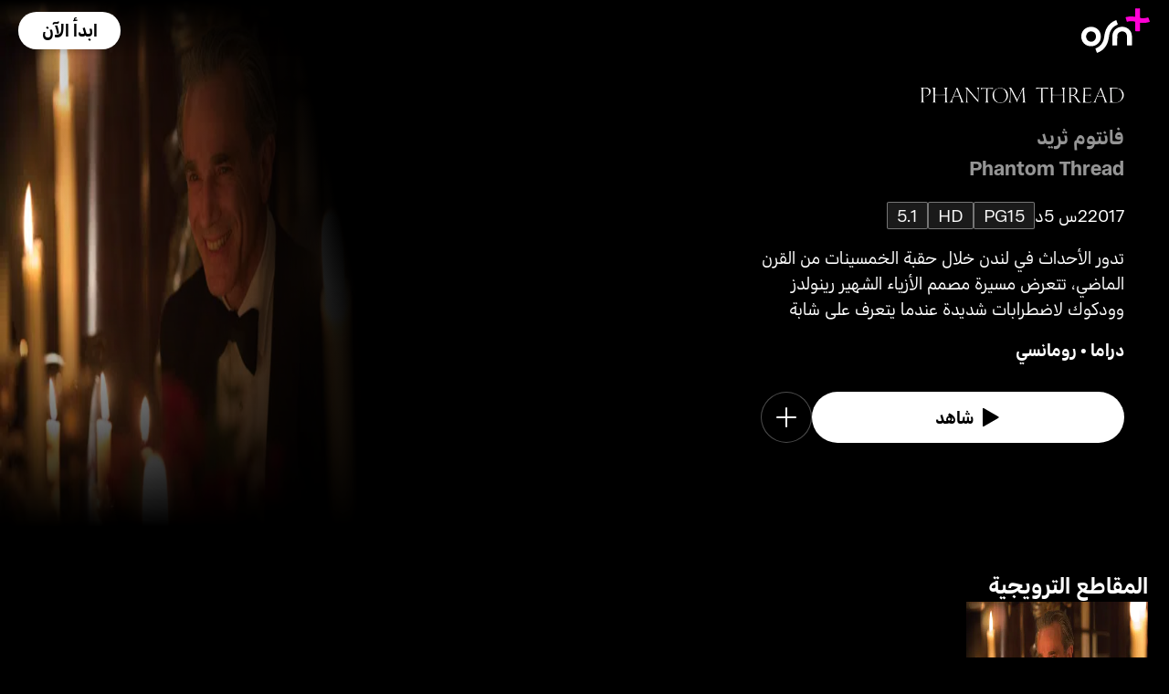

--- FILE ---
content_type: text/html; charset=utf-8
request_url: https://osnplus.com/ar-td/movie/phantom-thread-21710
body_size: 38647
content:
<!DOCTYPE html><html lang="ar"><head><meta charSet="utf-8"/><meta name="viewport" content="width=device-width, initial-scale=1, minimum-scale=1, maximum-scale=6, user-scalable=yes"/><link rel="stylesheet" href="/seo/_next/static/css/f2b30ab17e4363e9.css" data-precedence="next"/><link rel="stylesheet" href="/seo/_next/static/css/e79c49f6e856f10d.css" data-precedence="next"/><link rel="stylesheet" href="/seo/_next/static/css/92bc26b5bcea58b3.css" data-precedence="next"/><link rel="stylesheet" href="/seo/_next/static/css/1575d59adfe494fa.css" data-precedence="next"/><link rel="stylesheet" href="/seo/_next/static/css/0d9ce910bcedbfd1.css" data-precedence="next"/><link rel="stylesheet" href="/seo/_next/static/css/3693ddf35b1a3be9.css" data-precedence="next"/><link rel="stylesheet" href="/seo/_next/static/css/afdd794b934fb755.css" data-precedence="next"/><link rel="preload" as="script" fetchPriority="low" href="/seo/_next/static/chunks/webpack-6be49e6c6bbbe02a.js"/><script src="/seo/_next/static/chunks/45b41d03-07aea64c83d1a776.js" async=""></script><script src="/seo/_next/static/chunks/407-d83579157f2eab83.js" async=""></script><script src="/seo/_next/static/chunks/main-app-5138a3f1b225593f.js" async=""></script><script src="/seo/_next/static/chunks/9198-2523ab45e4b7e091.js" async=""></script><script src="/seo/_next/static/chunks/8683-6cf285741e07abb2.js" async=""></script><script src="/seo/_next/static/chunks/9557-e1b0d0ae15949ea0.js" async=""></script><script src="/seo/_next/static/chunks/app/%5Blocale%5D/error-6aef187e2e950d8b.js" async=""></script><script src="/seo/_next/static/chunks/app/%5Blocale%5D/(inner-pages)/movie/%5Bid%5D/not-found-eaec445d0ef11efd.js" async=""></script><script src="/seo/_next/static/chunks/3382-631d633c88f63948.js" async=""></script><script src="/seo/_next/static/chunks/app/layout-d62982ab02822621.js" async=""></script><script src="/seo/_next/static/chunks/9824-1fcba412380634dc.js" async=""></script><script src="/seo/_next/static/chunks/7090-433974e0f8019b86.js" async=""></script><script src="/seo/_next/static/chunks/7910-b115c5850d0616c2.js" async=""></script><script src="/seo/_next/static/chunks/752-3ff7fcd41ff1fc4f.js" async=""></script><script src="/seo/_next/static/chunks/527-0d2853e595cc1059.js" async=""></script><script src="/seo/_next/static/chunks/1356-655e51553ce2656b.js" async=""></script><script src="/seo/_next/static/chunks/7389-24285124cfb55482.js" async=""></script><script src="/seo/_next/static/chunks/app/%5Blocale%5D/(inner-pages)/movie/%5Bid%5D/page-2ab39a9dff314249.js" async=""></script><script src="/seo/_next/static/chunks/app/%5Blocale%5D/page-59ef8dad3b8b4132.js" async=""></script><link rel="apple-touch-icon" sizes="180x180" href="/favicon/apple-touch-icon.png"/><link rel="icon" type="image/png" sizes="32x32" href="/favicon/favicon-32x32.png"/><link rel="icon" type="image/png" sizes="16x16" href="/favicon/favicon-16x16.png"/><link rel="manifest" href="/favicon/site.webmanifest"/><link rel="mask-icon" href="/favicon/safari-pinned-tab.svg" color="#000000"/><link rel="shortcut icon" href="/favicon/favicon.ico"/><link rel="preconnect" href="https://cdnweb.anghami.com" crossorigin="anonymous"/><link rel="preconnect" href="https://osn-artwork.anghcdn.co"/><link rel="dns-prefetch" href="https://cdnweb.anghami.com"/><link rel="dns-prefetch" href="https://osn-artwork.anghcdn.co"/><link rel="preload" href="https://cdnweb.anghami.com/tv/AdapterArabicDisplayWeb-Rg.woff2" as="font" type="font/woff2" crossorigin="anonymous" fetchPriority="high"/><link rel="preload" href="https://cdnweb.anghami.com/tv/AdapterArabicDisplayWeb-Bd.woff2" as="font" type="font/woff2" crossorigin="anonymous" fetchPriority="high"/><meta name="msapplication-config" content="/favicon/browserconfig.xml"/><meta name="msapplication-TileColor" content="#000000"/><meta name="theme-color" content="#000000"/><meta property="fb:app_id" content="1128708348325300"/><meta name="theme-color" content="#000000"/><script src="/seo/_next/static/chunks/polyfills-42372ed130431b0a.js" noModule=""></script></head><body class="" app-version="1.3.0"><!--$?--><template id="B:0"></template><div>loading</div><!--/$--><script src="/seo/_next/static/chunks/webpack-6be49e6c6bbbe02a.js" async=""></script><div hidden id="S:0"><template id="P:1"></template><!--$?--><template id="B:2"></template><!--/$--><!--$?--><template id="B:3"></template><!--/$--></div><script>(self.__next_f=self.__next_f||[]).push([0])</script><script>self.__next_f.push([1,"1:\"$Sreact.fragment\"\n3:I[8560,[],\"\"]\n4:I[5651,[\"9198\",\"static/chunks/9198-2523ab45e4b7e091.js\",\"8683\",\"static/chunks/8683-6cf285741e07abb2.js\",\"9557\",\"static/chunks/9557-e1b0d0ae15949ea0.js\",\"8530\",\"static/chunks/app/%5Blocale%5D/error-6aef187e2e950d8b.js\"],\"default\"]\n5:I[8646,[],\"\"]\n7:I[4631,[\"9198\",\"static/chunks/9198-2523ab45e4b7e091.js\",\"8683\",\"static/chunks/8683-6cf285741e07abb2.js\",\"9557\",\"static/chunks/9557-e1b0d0ae15949ea0.js\",\"8840\",\"static/chunks/app/%5Blocale%5D/(inner-pages)/movie/%5Bid%5D/not-found-eaec445d0ef11efd.js\"],\"default\"]\n9:I[8512,[],\"MetadataBoundary\"]\nb:I[8512,[],\"OutletBoundary\"]\ne:I[9368,[],\"AsyncMetadataOutlet\"]\n10:I[8512,[],\"ViewportBoundary\"]\n12:I[5519,[],\"\"]\n13:\"$Sreact.suspense\"\n14:I[9368,[],\"AsyncMetadata\"]\n16:I[8822,[\"3382\",\"static/chunks/3382-631d633c88f63948.js\",\"8683\",\"static/chunks/8683-6cf285741e07abb2.js\",\"7177\",\"static/chunks/app/layout-d62982ab02822621.js\"],\"I18nProvider\"]\n17:I[5681,[\"3382\",\"static/chunks/3382-631d633c88f63948.js\",\"8683\",\"static/chunks/8683-6cf285741e07abb2.js\",\"7177\",\"static/chunks/app/layout-d62982ab02822621.js\"],\"default\"]\n19:I[1311,[\"3382\",\"static/chunks/3382-631d633c88f63948.js\",\"8683\",\"static/chunks/8683-6cf285741e07abb2.js\",\"7177\",\"static/chunks/app/layout-d62982ab02822621.js\"],\"default\"]\n1a:I[9198,[\"9198\",\"static/chunks/9198-2523ab45e4b7e091.js\",\"9824\",\"static/chunks/9824-1fcba412380634dc.js\",\"7090\",\"static/chunks/7090-433974e0f8019b86.js\",\"7910\",\"static/chunks/7910-b115c5850d0616c2.js\",\"752\",\"static/chunks/752-3ff7fcd41ff1fc4f.js\",\"8683\",\"static/chunks/8683-6cf285741e07abb2.js\",\"9557\",\"static/chunks/9557-e1b0d0ae15949ea0.js\",\"527\",\"static/chunks/527-0d2853e595cc1059.js\",\"1356\",\"static/chunks/1356-655e51553ce2656b.js\",\"7389\",\"static/chunks/7389-24285124cfb55482.js\",\"7601\",\"static/chunks/app/%5Blocale%5D/(inner-pages)/movie/%5Bid%5D/page-2ab39a9dff314249.js\"],\"Image\"]\n1b:I[2609,[\"9198\",\"static/chunks/9198-2523ab45e4b7e091.js\",\"8683\",\"static/chunks/8683-6cf285741e07abb2.js\",\"465\",\"static/chunks/app/%5Blocale%5D/page-59ef8dad3b8b4132.js\"],\"OpenAppButt"])</script><script>self.__next_f.push([1,"on\"]\n:HL[\"/seo/_next/static/css/f2b30ab17e4363e9.css\",\"style\"]\n:HL[\"/seo/_next/static/css/e79c49f6e856f10d.css\",\"style\"]\n:HL[\"/seo/_next/static/css/92bc26b5bcea58b3.css\",\"style\"]\n:HL[\"/seo/_next/static/css/1575d59adfe494fa.css\",\"style\"]\n:HL[\"/seo/_next/static/css/0d9ce910bcedbfd1.css\",\"style\"]\n:HL[\"/seo/_next/static/css/3693ddf35b1a3be9.css\",\"style\"]\n:HL[\"/seo/_next/static/css/afdd794b934fb755.css\",\"style\"]\n"])</script><script>self.__next_f.push([1,"0:{\"P\":null,\"b\":\"1767871182985\",\"p\":\"/seo\",\"c\":[\"\",\"ar-td\",\"movie\",\"phantom-thread-21710\"],\"i\":false,\"f\":[[[\"\",{\"children\":[[\"locale\",\"ar-td\",\"d\"],{\"children\":[\"(inner-pages)\",{\"children\":[\"movie\",{\"children\":[[\"id\",\"phantom-thread-21710\",\"d\"],{\"children\":[\"__PAGE__\",{}]}]}]}]}]},\"$undefined\",\"$undefined\",true],[\"\",[\"$\",\"$1\",\"c\",{\"children\":[[[\"$\",\"link\",\"0\",{\"rel\":\"stylesheet\",\"href\":\"/seo/_next/static/css/f2b30ab17e4363e9.css\",\"precedence\":\"next\",\"crossOrigin\":\"$undefined\",\"nonce\":\"$undefined\"}]],\"$L2\"]}],{\"children\":[[\"locale\",\"ar-td\",\"d\"],[\"$\",\"$1\",\"c\",{\"children\":[null,[\"$\",\"$L3\",null,{\"parallelRouterKey\":\"children\",\"error\":\"$4\",\"errorStyles\":[[\"$\",\"link\",\"0\",{\"rel\":\"stylesheet\",\"href\":\"/seo/_next/static/css/e79c49f6e856f10d.css\",\"precedence\":\"next\",\"crossOrigin\":\"$undefined\",\"nonce\":\"$undefined\"}]],\"errorScripts\":[],\"template\":[\"$\",\"$L5\",null,{}],\"templateStyles\":\"$undefined\",\"templateScripts\":\"$undefined\",\"notFound\":[[null,\"$L6\"],[[\"$\",\"link\",\"0\",{\"rel\":\"stylesheet\",\"href\":\"/seo/_next/static/css/e79c49f6e856f10d.css\",\"precedence\":\"next\",\"crossOrigin\":\"$undefined\",\"nonce\":\"$undefined\"}]]],\"forbidden\":\"$undefined\",\"unauthorized\":\"$undefined\"}]]}],{\"children\":[\"(inner-pages)\",[\"$\",\"$1\",\"c\",{\"children\":[null,[\"$\",\"$L3\",null,{\"parallelRouterKey\":\"children\",\"error\":\"$undefined\",\"errorStyles\":\"$undefined\",\"errorScripts\":\"$undefined\",\"template\":[\"$\",\"$L5\",null,{}],\"templateStyles\":\"$undefined\",\"templateScripts\":\"$undefined\",\"notFound\":\"$undefined\",\"forbidden\":\"$undefined\",\"unauthorized\":\"$undefined\"}]]}],{\"children\":[\"movie\",[\"$\",\"$1\",\"c\",{\"children\":[null,[\"$\",\"$L3\",null,{\"parallelRouterKey\":\"children\",\"error\":\"$undefined\",\"errorStyles\":\"$undefined\",\"errorScripts\":\"$undefined\",\"template\":[\"$\",\"$L5\",null,{}],\"templateStyles\":\"$undefined\",\"templateScripts\":\"$undefined\",\"notFound\":\"$undefined\",\"forbidden\":\"$undefined\",\"unauthorized\":\"$undefined\"}]]}],{\"children\":[[\"id\",\"phantom-thread-21710\",\"d\"],[\"$\",\"$1\",\"c\",{\"children\":[null,[\"$\",\"$L3\",null,{\"parallelRouterKey\":\"children\",\"error\":\"$undefined\",\"errorStyles\":\"$undefined\",\"errorScripts\":\"$undefined\",\"template\":[\"$\",\"$L5\",null,{}],\"templateStyles\":\"$undefined\",\"templateScripts\":\"$undefined\",\"notFound\":[[\"$\",\"$L7\",null,{}],[[\"$\",\"link\",\"0\",{\"rel\":\"stylesheet\",\"href\":\"/seo/_next/static/css/e79c49f6e856f10d.css\",\"precedence\":\"next\",\"crossOrigin\":\"$undefined\",\"nonce\":\"$undefined\"}]]],\"forbidden\":\"$undefined\",\"unauthorized\":\"$undefined\"}]]}],{\"children\":[\"__PAGE__\",[\"$\",\"$1\",\"c\",{\"children\":[\"$L8\",[\"$\",\"$L9\",null,{\"children\":\"$La\"}],[[\"$\",\"link\",\"0\",{\"rel\":\"stylesheet\",\"href\":\"/seo/_next/static/css/e79c49f6e856f10d.css\",\"precedence\":\"next\",\"crossOrigin\":\"$undefined\",\"nonce\":\"$undefined\"}],[\"$\",\"link\",\"1\",{\"rel\":\"stylesheet\",\"href\":\"/seo/_next/static/css/92bc26b5bcea58b3.css\",\"precedence\":\"next\",\"crossOrigin\":\"$undefined\",\"nonce\":\"$undefined\"}],[\"$\",\"link\",\"2\",{\"rel\":\"stylesheet\",\"href\":\"/seo/_next/static/css/1575d59adfe494fa.css\",\"precedence\":\"next\",\"crossOrigin\":\"$undefined\",\"nonce\":\"$undefined\"}],[\"$\",\"link\",\"3\",{\"rel\":\"stylesheet\",\"href\":\"/seo/_next/static/css/0d9ce910bcedbfd1.css\",\"precedence\":\"next\",\"crossOrigin\":\"$undefined\",\"nonce\":\"$undefined\"}],[\"$\",\"link\",\"4\",{\"rel\":\"stylesheet\",\"href\":\"/seo/_next/static/css/3693ddf35b1a3be9.css\",\"precedence\":\"next\",\"crossOrigin\":\"$undefined\",\"nonce\":\"$undefined\"}],[\"$\",\"link\",\"5\",{\"rel\":\"stylesheet\",\"href\":\"/seo/_next/static/css/afdd794b934fb755.css\",\"precedence\":\"next\",\"crossOrigin\":\"$undefined\",\"nonce\":\"$undefined\"}]],[\"$\",\"$Lb\",null,{\"children\":[\"$Lc\",\"$Ld\",[\"$\",\"$Le\",null,{\"promise\":\"$@f\"}]]}]]}],{},null,false]},[[\"$\",\"div\",\"l\",{\"children\":\"loading\"}],[],[]],false]},null,false]},null,false]},null,false]},null,false],[\"$\",\"$1\",\"h\",{\"children\":[null,[\"$\",\"$1\",\"oiPu1tIg1zh_ADSpiLmYV\",{\"children\":[[\"$\",\"$L10\",null,{\"children\":\"$L11\"}],null]}],null]}],false]],\"m\":\"$undefined\",\"G\":[\"$12\",\"$undefined\"],\"s\":false,\"S\":false}\n"])</script><script>self.__next_f.push([1,"a:[\"$\",\"$13\",null,{\"fallback\":null,\"children\":[\"$\",\"$L14\",null,{\"promise\":\"$@15\"}]}]\nd:null\n"])</script><script>self.__next_f.push([1,"2:[\"$\",\"html\",null,{\"lang\":\"ar\",\"children\":[[\"$\",\"head\",null,{\"children\":[[\"$\",\"link\",null,{\"rel\":\"apple-touch-icon\",\"sizes\":\"180x180\",\"href\":\"/favicon/apple-touch-icon.png\"}],[\"$\",\"link\",null,{\"rel\":\"icon\",\"type\":\"image/png\",\"sizes\":\"32x32\",\"href\":\"/favicon/favicon-32x32.png\"}],[\"$\",\"link\",null,{\"rel\":\"icon\",\"type\":\"image/png\",\"sizes\":\"16x16\",\"href\":\"/favicon/favicon-16x16.png\"}],[\"$\",\"link\",null,{\"rel\":\"manifest\",\"href\":\"/favicon/site.webmanifest\"}],[\"$\",\"link\",null,{\"rel\":\"mask-icon\",\"href\":\"/favicon/safari-pinned-tab.svg\",\"color\":\"#000000\"}],[\"$\",\"link\",null,{\"rel\":\"shortcut icon\",\"href\":\"/favicon/favicon.ico\"}],[\"$\",\"link\",null,{\"rel\":\"preconnect\",\"href\":\"https://cdnweb.anghami.com\",\"crossOrigin\":\"anonymous\"}],[\"$\",\"link\",null,{\"rel\":\"preconnect\",\"href\":\"https://osn-artwork.anghcdn.co\"}],[\"$\",\"link\",null,{\"rel\":\"dns-prefetch\",\"href\":\"https://cdnweb.anghami.com\"}],[\"$\",\"link\",null,{\"rel\":\"dns-prefetch\",\"href\":\"https://osn-artwork.anghcdn.co\"}],[\"$\",\"link\",null,{\"rel\":\"preload\",\"href\":\"https://cdnweb.anghami.com/tv/AdapterArabicDisplayWeb-Rg.woff2\",\"as\":\"font\",\"type\":\"font/woff2\",\"crossOrigin\":\"anonymous\",\"fetchPriority\":\"high\"}],[\"$\",\"link\",null,{\"rel\":\"preload\",\"href\":\"https://cdnweb.anghami.com/tv/AdapterArabicDisplayWeb-Bd.woff2\",\"as\":\"font\",\"type\":\"font/woff2\",\"crossOrigin\":\"anonymous\",\"fetchPriority\":\"high\"}],[\"$\",\"meta\",null,{\"name\":\"msapplication-config\",\"content\":\"/favicon/browserconfig.xml\"}],[\"$\",\"meta\",null,{\"name\":\"msapplication-TileColor\",\"content\":\"#000000\"}],[\"$\",\"meta\",null,{\"name\":\"theme-color\",\"content\":\"#000000\"}],[\"$\",\"meta\",null,{\"property\":\"fb:app_id\",\"content\":\"1128708348325300\"}]]}],[\"$\",\"body\",null,{\"className\":\"\",\"app-version\":\"1.3.0\",\"children\":[\"$\",\"$L16\",null,{\"locale\":\"ar\",\"localeWithCountry\":\"ar-td\",\"translations\":{\"osn_profile_create_edit_maturity_family\":\"FAMILY\",\"osn_profile_create_edit_maturity_pg\":\"PG\",\"osn_profile_create_edit_maturity_15\":\"PG15\",\"osn_profile_create_edit_maturity_18\":\"18+\",\"hours_shortened\":\"س\",\"minutes_shortened\":\"د\",\"cast_creators\":\"المبتكرون\",\"cast_directors\":\"المخرجون\",\"cast\":\"الممثلون\",\"cast_section_title\":\"الممثلون\",\"seo_innerpage_banner_title\":\"محتوى ترفيهي حصري، خصيصاً لك\",\"seo_innerpage_banner_cta\":\"حمل التطبيق\",\"player_rating_family\":\"FAMILY\",\"player_rating_pg\":\"PG\",\"player_rating_pg15\":\"PG15\",\"player_rating_18\":\"18+\",\"seo_content_info_cast\":\"الممثلون\",\"seo_content_info_maturity\":\"التقييم\",\"seo_content_info_title\":\"مزيد من التفاصيل\",\"seo_content_info_creators\":\"المبتكرون\",\"seo_content_info_directors\":\"المخرجون\",\"seo_content_info_genres\":\"التصنيف\",\"play\":\"شاهد\",\"footer_copyright_text\":\"جميع الحقوق محفوظة. Anghami FZ LLC 2024 ©\",\"footer_help_text\":\"مساعدة\",\"footer_redeemvouchers_text\":\"تفعيل الرمز الترويجي\",\"footer_termsofuse_text\":\"شروط الاستخدام\",\"footer_privacy_text\":\"سياسة الخصوصية\",\"footer_connect_text\":\"تواصل معنا\",\"404_page_title\":\"خطأ 404: هذه الصفحة غير موجودة.\",\"404_page_subtitle\":\"ليس كل من تجول تاه.\",\"404_page_cta\":\"العودة إلى الرئيسية\",\"get_app_webpage_title\":\"محتوى ترفيهي حصري، خصيصاً لك\",\"get_app_webpage_subbutton_text\":\"متوفر على التلفزيون، الهاتف الجوال، الجهاز اللوحي والويب\",\"get_app_webpage_cta\":\"حمل التطبيق\",\"TV_login_main_screen_cta\":\"ابدأ الآن\",\"seo_innerpage_getstarted_cta\":\"ابدأ الآن\",\"innerpage_PG15\":\"PG15\",\"content_not_found_title\":\"عذراً، هذا المحتوى غير متوفر حالياً.\",\"content_not_found_cta\":\"العودة إلى الرئيسية\",\"content_not_found_desc\":\"\",\"seo_unavailable_content_title\":\"هذا المحتوى غير متوفر\",\"seo_unavailable_content_subtitle\":\"إستخدم التطبيق لإستكشاف المزيد\",\"navbar_tvshows\":\"مسلسلات\",\"navbar_movies\":\"أفلام\",\"season_prefix\":\"موسم \",\"episode_prefix\":\"حلقة \",\"left\":\"متبقية\",\"header_seasons_interval\":\"(1)[1 موسم];(2)[موسمان];(3-10)[{{count}} مواسم];(10-inf)[{{count}} موسم];\",\"seo_categories_header_title\":\"أفضل أفلام و مسلسلات %@ على OSN+\",\"seo_categories_header_minimal_title\":\"أفضل %@ على OSN+\",\"seo_categories_page_title\":\"تصنيفات محتوى OSN+\",\"seo_categories_page_subtitle\":\"استكشف جميع تصنيفات المحتوى على OSN+، من الأفلام الضخمة والمسلسلات الشهيرة إلى ترفيه الأطفال والأعمال الأصلية الحصرية. اكتشف أفضل الأفلام والمسلسلات للمشاهدة الآن!\",\"seo_footer_watch_title\":\"تابع\",\"navbar_categories\":\"الفئات\",\"seo_footer_company_title\":\"الشركة\",\"seo_footer_company_osnplus\":\"OSN بلس\",\"seo_footer_company_anghami\":\"أنغامي\",\"cast_inner_page_featuring\":\"بطولة\",\"cast_biography\":\"السيرة الذاتية\",\"cast_born\":\"تاريخ الولادة\",\"settings_language_title\":\"اللغة\",\"limited_series_prefix\":\"مسلسل محدود\"},\"children\":[false,[\"$\",\"$L17\",null,{}],[\"$\",\"$L3\",null,{\"parallelRouterKey\":\"children\",\"error\":\"$undefined\",\"errorStyles\":\"$undefined\",\"errorScripts\":\"$undefined\",\"template\":[\"$\",\"$L5\",null,{}],\"templateStyles\":\"$undefined\",\"templateScripts\":\"$undefined\",\"notFound\":[[null,\"$L18\"],[[\"$\",\"link\",\"0\",{\"rel\":\"stylesheet\",\"href\":\"/seo/_next/static/css/e79c49f6e856f10d.css\",\"precedence\":\"next\",\"crossOrigin\":\"$undefined\",\"nonce\":\"$undefined\"}]]],\"forbidden\":\"$undefined\",\"unauthorized\":\"$undefined\"}],[\"$\",\"$L19\",null,{}]]}]}]]}]\n"])</script><script>self.__next_f.push([1,"6:[\"$\",\"div\",null,{\"className\":\"w-100 h-100 f-column f-align-center f-justify-between open-app_page__XYCj8\",\"children\":[[\"$\",\"$L1a\",null,{\"src\":\"https://cdnweb.anghami.com/new/logos/osn/osn-white.svg\",\"className\":\"$undefined\",\"alt\":\"osn logo\",\"width\":100,\"height\":100}],[\"$\",\"div\",null,{\"className\":\"f-column f-align-center\",\"children\":[[\"$\",\"h1\",null,{\"className\":\"super-dino-1\",\"children\":\"محتوى ترفيهي حصري، خصيصاً لك\"}],[\"$\",\"$L1b\",null,{\"hasNoAttributionCookie\":false}],[\"$\",\"p\",null,{\"className\":\"medium-small-3\",\"children\":\"متوفر على التلفزيون، الهاتف الجوال، الجهاز اللوحي والويب\"}]]}],[\"$\",\"div\",null,{\"className\":\"open-app_overlay__P8CIL\"}]]}]\n18:[\"$\",\"div\",null,{\"className\":\"w-100 h-100 f-column f-align-center f-justify-between open-app_page__XYCj8\",\"children\":[[\"$\",\"$L1a\",null,{\"src\":\"https://cdnweb.anghami.com/new/logos/osn/osn-white.svg\",\"className\":\"$undefined\",\"alt\":\"osn logo\",\"width\":100,\"height\":100}],[\"$\",\"div\",null,{\"className\":\"f-column f-align-center\",\"children\":[[\"$\",\"h1\",null,{\"className\":\"super-dino-1\",\"children\":\"محتوى ترفيهي حصري، خصيصاً لك\"}],[\"$\",\"$L1b\",null,{\"hasNoAttributionCookie\":false}],[\"$\",\"p\",null,{\"className\":\"medium-small-3\",\"children\":\"متوفر على التلفزيون، الهاتف الجوال، الجهاز اللوحي والويب\"}]]}],[\"$\",\"div\",null,{\"className\":\"open-app_overlay__P8CIL\"}]]}]\n11:[[\"$\",\"meta\",\"0\",{\"charSet\":\"utf-8\"}],[\"$\",\"meta\",\"1\",{\"name\":\"viewport\",\"content\":\"width=device-width, initial-scale=1, minimum-scale=1, maximum-scale=6, user-scalable=yes\"}],[\"$\",\"meta\",\"2\",{\"name\":\"theme-color\",\"content\":\"#000000\"}]]\nc:null\n"])</script><script>self.__next_f.push([1,"1c:I[4508,[\"9198\",\"static/chunks/9198-2523ab45e4b7e091.js\",\"9824\",\"static/chunks/9824-1fcba412380634dc.js\",\"7090\",\"static/chunks/7090-433974e0f8019b86.js\",\"7910\",\"static/chunks/7910-b115c5850d0616c2.js\",\"752\",\"static/chunks/752-3ff7fcd41ff1fc4f.js\",\"8683\",\"static/chunks/8683-6cf285741e07abb2.js\",\"9557\",\"static/chunks/9557-e1b0d0ae15949ea0.js\",\"527\",\"static/chunks/527-0d2853e595cc1059.js\",\"1356\",\"static/chunks/1356-655e51553ce2656b.js\",\"7389\",\"static/chunks/7389-24285124cfb55482.js\",\"7601\",\"static/chunks/app/%5Blocale%5D/(inner-pages)/movie/%5Bid%5D/page-2ab39a9dff314249.js\"],\"\"]\n1f:I[4294,[\"9198\",\"static/chunks/9198-2523ab45e4b7e091.js\",\"9824\",\"static/chunks/9824-1fcba412380634dc.js\",\"7090\",\"static/chunks/7090-433974e0f8019b86.js\",\"7910\",\"static/chunks/7910-b115c5850d0616c2.js\",\"752\",\"static/chunks/752-3ff7fcd41ff1fc4f.js\",\"8683\",\"static/chunks/8683-6cf285741e07abb2.js\",\"9557\",\"static/chunks/9557-e1b0d0ae15949ea0.js\",\"527\",\"static/chunks/527-0d2853e595cc1059.js\",\"1356\",\"static/chunks/1356-655e51553ce2656b.js\",\"7389\",\"static/chunks/7389-24285124cfb55482.js\",\"7601\",\"static/chunks/app/%5Blocale%5D/(inner-pages)/movie/%5Bid%5D/page-2ab39a9dff314249.js\"],\"default\"]\n1d:T9ed,"])</script><script>self.__next_f.push([1,"{\"@context\":\"https://schema.org\",\"@type\":\"Movie\",\"@id\":\"https://www.osnplus.com/ar-td/movie/phantom-thread-21710\",\"url\":\"https://www.osnplus.com/ar-td/movie/phantom-thread-21710\",\"contentRating\":\"PG 15\",\"name\":\"فانتوم ثريد\",\"description\":\"تدور الأحداث في لندن خلال حقبة الخمسينات من القرن الماضي، تتعرض مسيرة مصمم الأزياء الشهير رينولدز وودكوك لاضطرابات شديدة عندما يتعرف على شابة قوية الإرادة تدعى ألما سرعان ما تصبح عشيقته.\",\"genre\":\"دراما, رومانسي\",\"image\":\"https://osn-artwork.anghcdn.co/landscape_tt_PR481624/MV011941_LTT090014927.jpg\",\"actor\":[{\"@type\":\"Person\",\"name\":\"فيكي كريبس\",\"url\":\"https://osnplus.com/ar-td/cast/vicky-krieps-7510\"},{\"@type\":\"Person\",\"name\":\"ليزلي مانفيل\",\"url\":\"https://osnplus.com/ar-td/cast/lesley-manville-8003\"},{\"@type\":\"Person\",\"name\":\"دانيال داي لويس\",\"url\":\"https://osnplus.com/ar-td/cast/daniel-daylewis-16812\"},{\"@type\":\"Person\",\"name\":\"جولي فولونو\",\"url\":\"https://osnplus.com/ar-td/cast/julie-vollono-16808\"},{\"@type\":\"Person\",\"name\":\"سو كلارك\",\"url\":\"https://osnplus.com/ar-td/cast/sue-clark-16809\"},{\"@type\":\"Person\",\"name\":\"جون براون\",\"url\":\"https://osnplus.com/ar-td/cast/joan-brown-16810\"},{\"@type\":\"Person\",\"name\":\"هارييت ليتش\",\"url\":\"https://osnplus.com/ar-td/cast/harriet-leitch-16811\"}],\"creator\":[],\"director\":[{\"@type\":\"Person\",\"name\":\"بول توماس أندرسون\",\"url\":\"https://osnplus.com/ar-td/cast/paul-thomas-anderson-2628\"}],\"inLanguage\":[\"en\",\"ar\"],\"datePublished\":\"2017-02-01T23:59:14.307Z\",\"dateCreated\":\"2017-02-01T23:59:14.307Z\",\"trailer\":[{\"@type\":\"VideoObject\",\"description\":\"تدور الأحداث في لندن خلال حقبة الخمسينات من القرن الماضي، تتعرض مسيرة مصمم الأزياء الشهير رينولدز وودكوك لاضطرابات شديدة عندما يتعرف على شابة قوية الإرادة تدعى ألما سرعان ما تصبح عشيقته.\",\"name\":\"المقطع الترويجي · فانتوم ثريد\",\"uploadDate\":\"2017-02-01T23:59:14.307Z\",\"embedUrl\":\"https://osnplus.com/ar-td/trailer/21721/watch\",\"thumbnailUrl\":\"https://osn-artwork.anghcdn.co/landscape_cl_PR481624-WTR-BX-MV011941/MV011941_LC055717008.jpg\",\"regionsAllowed\":[\"dz\",\"bh\",\"eg\",\"iq\",\"jo\",\"kw\",\"lb\",\"ly\",\"ma\",\"om\",\"ps\",\"qa\",\"sa\",\"sd\",\"sy\",\"tn\",\"ae\",\"so\",\"ye\",\"mr\",\"dj\",\"td\"]}]}"])</script><script>self.__next_f.push([1,"8:[[[\"$\",\"$L1c\",null,{\"id\":\"logo-schema-script\",\"type\":\"application/ld+json\",\"dangerouslySetInnerHTML\":{\"__html\":\"{\\\"@context\\\":\\\"http://schema.org\\\",\\\"@type\\\":\\\"Organization\\\",\\\"name\\\":\\\"OSN+\\\",\\\"sameAs\\\":[\\\"https://osnplus.com\\\",\\\"https://www.facebook.com/OSNPlusOfficial\\\",\\\"https://twitter.com/osnplus\\\",\\\"https://www.instagram.com/osnplus\\\",\\\"https://www.youtube.com/c/OSNplus\\\"],\\\"description\\\":\\\"Stream latest exclusive movies \u0026 series from biggest studios like HBO, Paramount+ \u0026 OSN Originals anywhere, anytime. Subscribe to OSN+ now!\\\",\\\"url\\\":[\\\"https://osnplus.com\\\"],\\\"image\\\":\\\"https://phoenix.anghcdn.co/adminupload/OSN-meta.png\\\",\\\"logo\\\":\\\"https://cdnweb.anghami.com/new/logos/osn/osn-white.svg\\\"}\"}}],[\"$\",\"$L1c\",null,{\"id\":\"page-info-schema-script\",\"type\":\"application/ld+json\",\"dangerouslySetInnerHTML\":{\"__html\":\"$1d\"}}]],[\"$\",\"main\",null,{\"className\":\"f-column\",\"children\":[[null,[\"$\",\"header\",null,{\"className\":\"hero-section_header_container__hqTXi\",\"children\":[[\"$\",\"div\",null,{\"className\":\"hero-section_navbar_header__1Q1s5\",\"children\":\"$L1e\"}],[\"$\",\"div\",null,{\"className\":\"hero-section_wide_image__SUiWb\",\"children\":[[\"$\",\"$L1f\",null,{\"src\":\"https://osn-artwork.anghcdn.co/landscape_cl_PR481624/MV011941_LC055717008.jpg\",\"alt\":\"wide-image\",\"priority\":true,\"source\":\"banner-full\",\"fetchPriority\":\"high\"}],[\"$\",\"div\",null,{\"className\":\"hero-section_start_overlay__7J5UC\"}],[\"$\",\"div\",null,{\"className\":\"hero-section_bottom_transition_overlay__yFD_c\"}]]}],[\"$\",\"div\",null,{\"className\":\"hero-section_content_container__vClXB\",\"children\":\"$L20\"}]]}]],[[\"$\",\"div\",\"seoAd\",{\"className\":\"body-sections_section_container__0tKRR\",\"children\":\"$L21\"}],[\"$\",\"div\",\"المقاطع الترويجيةtrailersAndMore\",{\"className\":\"body-sections_section_container__0tKRR\",\"children\":[\"$\",\"div\",null,{\"className\":\"w-100 f-column gap-m11\",\"children\":[[\"$\",\"h3\",null,{\"className\":\"big-1 trailers-and-more-section_section_title__07_6D\",\"children\":\"المقاطع الترويجية\"}],[\"$\",\"div\",null,{\"className\":\"trailers-and-more-section_section_scroll__bxo5P d-flex gap-m11\",\"children\":[\"$L22\"]}]]}]}],[\"$\",\"div\",\"مزيد من التفاصيلcastAndCrew\",{\"className\":\"body-sections_section_container__0tKRR\",\"children\":\"$L23\"}],[\"$\",\"div\",\"محتوى مماثلadaptiveLongCollection\",{\"className\":\"body-sections_section_container__0tKRR\",\"children\":\"$L24\"}]]]}],\"$L25\"]\n"])</script><script>self.__next_f.push([1,"15:{\"metadata\":[[\"$\",\"title\",\"0\",{\"children\":\"شاهد فيلم فانتوم ثريد اونلاين على +OSN\"}],[\"$\",\"meta\",\"1\",{\"name\":\"description\",\"content\":\"شاهد فيلم فانتوم ثريد بأعلى جودة HD. انضم إلى +OSN لمشاهدة فانتوم ثريد وأفضل محتوى ترفيهي في أي وقت  وفي أي مكان. إبدأ بالمشاهدة الآن!\"}],[\"$\",\"meta\",\"2\",{\"name\":\"application-name\",\"content\":\"OSN+\"}],[\"$\",\"link\",\"3\",{\"rel\":\"author\",\"href\":\"https://www.osnplus.com\"}],[\"$\",\"meta\",\"4\",{\"name\":\"author\",\"content\":\"OSN plus\"}],[\"$\",\"meta\",\"5\",{\"name\":\"keywords\",\"content\":\"دراما,رومانسي,فيكي كريبس,ليزلي مانفيل,دانيال داي لويس,جولي فولونو,سو كلارك,جون براون,هارييت ليتش,بول توماس أندرسون,,,فانتوم ثريد,فانتوم ثريد (2017) | OSN,\"}],[\"$\",\"meta\",\"6\",{\"name\":\"google\",\"content\":\"notranslate\"}],[\"$\",\"meta\",\"7\",{\"name\":\"apple-itunes-app\",\"content\":\"app-id=862390640,app-argument=https://osnplus.com/ar-td/movie/phantom-thread-21710\"}],[\"$\",\"link\",\"8\",{\"rel\":\"canonical\",\"href\":\"https://osnplus.com/ar-sa/movie/phantom-thread-21710\"}],[\"$\",\"link\",\"9\",{\"rel\":\"alternate\",\"hrefLang\":\"ar-td\",\"href\":\"https://osnplus.com/ar-td/movie/phantom-thread-21710\"}],[\"$\",\"link\",\"10\",{\"rel\":\"alternate\",\"hrefLang\":\"en-dz\",\"href\":\"https://osnplus.com/en-dz/movie/phantom-thread-21710\"}],[\"$\",\"link\",\"11\",{\"rel\":\"alternate\",\"hrefLang\":\"ar-dz\",\"href\":\"https://osnplus.com/ar-dz/movie/phantom-thread-21710\"}],[\"$\",\"link\",\"12\",{\"rel\":\"alternate\",\"hrefLang\":\"en-bh\",\"href\":\"https://osnplus.com/en-bh/movie/phantom-thread-21710\"}],[\"$\",\"link\",\"13\",{\"rel\":\"alternate\",\"hrefLang\":\"ar-bh\",\"href\":\"https://osnplus.com/ar-bh/movie/phantom-thread-21710\"}],[\"$\",\"link\",\"14\",{\"rel\":\"alternate\",\"hrefLang\":\"en-eg\",\"href\":\"https://osnplus.com/en-eg/movie/phantom-thread-21710\"}],[\"$\",\"link\",\"15\",{\"rel\":\"alternate\",\"hrefLang\":\"ar-eg\",\"href\":\"https://osnplus.com/ar-eg/movie/phantom-thread-21710\"}],[\"$\",\"link\",\"16\",{\"rel\":\"alternate\",\"hrefLang\":\"en-iq\",\"href\":\"https://osnplus.com/en-iq/movie/phantom-thread-21710\"}],[\"$\",\"link\",\"17\",{\"rel\":\"alternate\",\"hrefLang\":\"ar-iq\",\"href\":\"https://osnplus.com/ar-iq/movie/phantom-thread-21710\"}],[\"$\",\"link\",\"18\",{\"rel\":\"alternate\",\"hrefLang\":\"en-jo\",\"href\":\"https://osnplus.com/en-jo/movie/phantom-thread-21710\"}],[\"$\",\"link\",\"19\",{\"rel\":\"alternate\",\"hrefLang\":\"ar-jo\",\"href\":\"https://osnplus.com/ar-jo/movie/phantom-thread-21710\"}],[\"$\",\"link\",\"20\",{\"rel\":\"alternate\",\"hrefLang\":\"en-kw\",\"href\":\"https://osnplus.com/en-kw/movie/phantom-thread-21710\"}],[\"$\",\"link\",\"21\",{\"rel\":\"alternate\",\"hrefLang\":\"ar-kw\",\"href\":\"https://osnplus.com/ar-kw/movie/phantom-thread-21710\"}],[\"$\",\"link\",\"22\",{\"rel\":\"alternate\",\"hrefLang\":\"en-lb\",\"href\":\"https://osnplus.com/en-lb/movie/phantom-thread-21710\"}],[\"$\",\"link\",\"23\",{\"rel\":\"alternate\",\"hrefLang\":\"ar-lb\",\"href\":\"https://osnplus.com/ar-lb/movie/phantom-thread-21710\"}],[\"$\",\"link\",\"24\",{\"rel\":\"alternate\",\"hrefLang\":\"en-ly\",\"href\":\"https://osnplus.com/en-ly/movie/phantom-thread-21710\"}],[\"$\",\"link\",\"25\",{\"rel\":\"alternate\",\"hrefLang\":\"ar-ly\",\"href\":\"https://osnplus.com/ar-ly/movie/phantom-thread-21710\"}],[\"$\",\"link\",\"26\",{\"rel\":\"alternate\",\"hrefLang\":\"en-ma\",\"href\":\"https://osnplus.com/en-ma/movie/phantom-thread-21710\"}],[\"$\",\"link\",\"27\",{\"rel\":\"alternate\",\"hrefLang\":\"ar-ma\",\"href\":\"https://osnplus.com/ar-ma/movie/phantom-thread-21710\"}],[\"$\",\"link\",\"28\",{\"rel\":\"alternate\",\"hrefLang\":\"en-om\",\"href\":\"https://osnplus.com/en-om/movie/phantom-thread-21710\"}],[\"$\",\"link\",\"29\",{\"rel\":\"alternate\",\"hrefLang\":\"ar-om\",\"href\":\"https://osnplus.com/ar-om/movie/phantom-thread-21710\"}],[\"$\",\"link\",\"30\",{\"rel\":\"alternate\",\"hrefLang\":\"en-ps\",\"href\":\"https://osnplus.com/en-ps/movie/phantom-thread-21710\"}],[\"$\",\"link\",\"31\",{\"rel\":\"alternate\",\"hrefLang\":\"ar-ps\",\"href\":\"https://osnplus.com/ar-ps/movie/phantom-thread-21710\"}],[\"$\",\"link\",\"32\",{\"rel\":\"alternate\",\"hrefLang\":\"en-qa\",\"href\":\"https://osnplus.com/en-qa/movie/phantom-thread-21710\"}],[\"$\",\"link\",\"33\",{\"rel\":\"alternate\",\"hrefLang\":\"ar-qa\",\"href\":\"https://osnplus.com/ar-qa/movie/phantom-thread-21710\"}],[\"$\",\"link\",\"34\",{\"rel\":\"alternate\",\"hrefLang\":\"en-sa\",\"href\":\"https://osnplus.com/en-sa/movie/phantom-thread-21710\"}],[\"$\",\"link\",\"35\",{\"rel\":\"alternate\",\"hrefLang\":\"ar-sa\",\"href\":\"https://osnplus.com/ar-sa/movie/phantom-thread-21710\"}],[\"$\",\"link\",\"36\",{\"rel\":\"alternate\",\"hrefLang\":\"en-sd\",\"href\":\"https://osnplus.com/en-sd/movie/phantom-thread-21710\"}],[\"$\",\"link\",\"37\",{\"rel\":\"alternate\",\"hrefLang\":\"ar-sd\",\"href\":\"https://osnplus.com/ar-sd/movie/phantom-thread-21710\"}],[\"$\",\"link\",\"38\",{\"rel\":\"alternate\",\"hrefLang\":\"en-sy\",\"href\":\"https://osnplus.com/en-sy/movie/phantom-thread-21710\"}],[\"$\",\"link\",\"39\",{\"rel\":\"alternate\",\"hrefLang\":\"ar-sy\",\"href\":\"https://osnplus.com/ar-sy/movie/phantom-thread-21710\"}],[\"$\",\"link\",\"40\",{\"rel\":\"alternate\",\"hrefLang\":\"en-tn\",\"href\":\"https://osnplus.com/en-tn/movie/phantom-thread-21710\"}],[\"$\",\"link\",\"41\",{\"rel\":\"alternate\",\"hrefLang\":\"ar-tn\",\"href\":\"https://osnplus.com/ar-tn/movie/phantom-thread-21710\"}],[\"$\",\"link\",\"42\",{\"rel\":\"alternate\",\"hrefLang\":\"en-ae\",\"href\":\"https://osnplus.com/en-ae/movie/phantom-thread-21710\"}],[\"$\",\"link\",\"43\",{\"rel\":\"alternate\",\"hrefLang\":\"ar-ae\",\"href\":\"https://osnplus.com/ar-ae/movie/phantom-thread-21710\"}],[\"$\",\"link\",\"44\",{\"rel\":\"alternate\",\"hrefLang\":\"en-so\",\"href\":\"https://osnplus.com/en-so/movie/phantom-thread-21710\"}],[\"$\",\"link\",\"45\",{\"rel\":\"alternate\",\"hrefLang\":\"ar-so\",\"href\":\"https://osnplus.com/ar-so/movie/phantom-thread-21710\"}],[\"$\",\"link\",\"46\",{\"rel\":\"alternate\",\"hrefLang\":\"en-ye\",\"href\":\"https://osnplus.com/en-ye/movie/phantom-thread-21710\"}],[\"$\",\"link\",\"47\",{\"rel\":\"alternate\",\"hrefLang\":\"ar-ye\",\"href\":\"https://osnplus.com/ar-ye/movie/phantom-thread-21710\"}],[\"$\",\"link\",\"48\",{\"rel\":\"alternate\",\"hrefLang\":\"en-mr\",\"href\":\"https://osnplus.com/en-mr/movie/phantom-thread-21710\"}],[\"$\",\"link\",\"49\",{\"rel\":\"alternate\",\"hrefLang\":\"ar-mr\",\"href\":\"https://osnplus.com/ar-mr/movie/phantom-thread-21710\"}],[\"$\",\"link\",\"50\",{\"rel\":\"alternate\",\"hrefLang\":\"en-dj\",\"href\":\"https://osnplus.com/en-dj/movie/phantom-thread-21710\"}],[\"$\",\"link\",\"51\",{\"rel\":\"alternate\",\"hrefLang\":\"ar-dj\",\"href\":\"https://osnplus.com/ar-dj/movie/phantom-thread-21710\"}],[\"$\",\"link\",\"52\",{\"rel\":\"alternate\",\"hrefLang\":\"en-td\",\"href\":\"https://osnplus.com/en-td/movie/phantom-thread-21710\"}],[\"$\",\"link\",\"53\",{\"rel\":\"alternate\",\"hrefLang\":\"x-default\",\"href\":\"https://osnplus.com/movie/phantom-thread-21710\"}],[\"$\",\"meta\",\"54\",{\"name\":\"apple-itunes-app\",\"content\":\"app-id=862390640, app-argument=https://osnplus.com/ar-td/movie/phantom-thread-21710\"}],[\"$\",\"meta\",\"55\",{\"name\":\"google-site-verification\",\"content\":\"UV2CmrEgfnUgRT4QwpqUk3wa223V4KGHOmeuXnCcEt4\"}],[\"$\",\"meta\",\"56\",{\"property\":\"og:title\",\"content\":\"شاهد فيلم فانتوم ثريد اونلاين على +OSN\"}],[\"$\",\"meta\",\"57\",{\"property\":\"og:description\",\"content\":\"شاهد فيلم فانتوم ثريد بأعلى جودة HD. انضم إلى +OSN لمشاهدة فانتوم ثريد وأفضل محتوى ترفيهي في أي وقت  وفي أي مكان. إبدأ بالمشاهدة الآن!\"}],[\"$\",\"meta\",\"58\",{\"property\":\"og:url\",\"content\":\"https://osnplus.com/ar-td/movie/phantom-thread-21710\"}],[\"$\",\"meta\",\"59\",{\"property\":\"og:site_name\",\"content\":\"OSN+\"}],[\"$\",\"meta\",\"60\",{\"property\":\"og:locale\",\"content\":\"ar-td\"}],[\"$\",\"meta\",\"61\",{\"property\":\"og:image\",\"content\":\"https://osn-artwork.anghcdn.co/landscape_tt_PR481624/MV011941_LTT090014927.jpg?width=1280\"}],[\"$\",\"meta\",\"62\",{\"property\":\"og:image:width\",\"content\":\"1280\"}],[\"$\",\"meta\",\"63\",{\"property\":\"og:image:height\",\"content\":\"720\"}],[\"$\",\"meta\",\"64\",{\"property\":\"og:type\",\"content\":\"video.movie\"}],[\"$\",\"meta\",\"65\",{\"property\":\"video:actor\",\"content\":\"https://osnplus.com/ar-td/cast/7510\"}],[\"$\",\"meta\",\"66\",{\"property\":\"video:actor\",\"content\":\"https://osnplus.com/ar-td/cast/8003\"}],[\"$\",\"meta\",\"67\",{\"property\":\"video:actor\",\"content\":\"https://osnplus.com/ar-td/cast/16812\"}],[\"$\",\"meta\",\"68\",{\"property\":\"video:actor\",\"content\":\"https://osnplus.com/ar-td/cast/16808\"}],[\"$\",\"meta\",\"69\",{\"property\":\"video:actor\",\"content\":\"https://osnplus.com/ar-td/cast/16809\"}],[\"$\",\"meta\",\"70\",{\"property\":\"video:actor\",\"content\":\"https://osnplus.com/ar-td/cast/16810\"}],[\"$\",\"meta\",\"71\",{\"property\":\"video:actor\",\"content\":\"https://osnplus.com/ar-td/cast/16811\"}],[\"$\",\"meta\",\"72\",{\"property\":\"video:director\",\"content\":\"بول توماس أندرسون\"}],[\"$\",\"meta\",\"73\",{\"property\":\"video:release_date\",\"content\":\"2017\"}],[\"$\",\"meta\",\"74\",{\"property\":\"video:tag\",\"content\":\"دراما\"}],[\"$\",\"meta\",\"75\",{\"property\":\"video:tag\",\"content\":\"رومانسي\"}],[\"$\",\"meta\",\"76\",{\"property\":\"video:tag\",\"content\":\"فيكي كريبس\"}],[\"$\",\"meta\",\"77\",{\"property\":\"video:tag\",\"content\":\"ليزلي مانفيل\"}],[\"$\",\"meta\",\"78\",{\"property\":\"video:tag\",\"content\":\"دانيال داي لويس\"}],[\"$\",\"meta\",\"79\",{\"property\":\"video:tag\",\"content\":\"جولي فولونو\"}],[\"$\",\"meta\",\"80\",{\"property\":\"video:tag\",\"content\":\"سو كلارك\"}],[\"$\",\"meta\",\"81\",{\"property\":\"video:tag\",\"content\":\"جون براون\"}],[\"$\",\"meta\",\"82\",{\"property\":\"video:tag\",\"content\":\"هارييت ليتش\"}],[\"$\",\"meta\",\"83\",{\"property\":\"video:tag\",\"content\":\"بول توماس أندرسون\"}],[\"$\",\"meta\",\"84\",{\"property\":\"video:tag\",\"content\":\"فانتوم ثريد\"}],[\"$\",\"meta\",\"85\",{\"property\":\"video:tag\",\"content\":\"فانتوم ثريد (2017) | OSN\"}],[\"$\",\"meta\",\"86\",{\"name\":\"twitter:card\",\"content\":\"summary_large_image\"}],[\"$\",\"meta\",\"87\",{\"name\":\"twitter:site\",\"content\":\"@OSNplus\"}],[\"$\",\"meta\",\"88\",{\"name\":\"twitter:creator\",\"content\":\"@OSNplus\"}],[\"$\",\"meta\",\"89\",{\"name\":\"twitter:title\",\"content\":\"شاهد فيلم فانتوم ثريد اونلاين على +OSN\"}],[\"$\",\"meta\",\"90\",{\"name\":\"twitter:description\",\"content\":\"شاهد فيلم فانتوم ثريد بأعلى جودة HD. انضم إلى +OSN لمشاهدة فانتوم ثريد وأفضل محتوى ترفيهي في أي وقت  وفي أي مكان. إبدأ بالمشاهدة الآن!\"}],[\"$\",\"meta\",\"91\",{\"name\":\"twitter:image\",\"content\":\"https://osn-artwork.anghcdn.co/landscape_tt_PR481624/MV011941_LTT090014927.jpg?width=1280\"}],[\"$\",\"meta\",\"92\",{\"name\":\"twitter:image:alt\",\"content\":\"شاهد فيلم فانتوم ثريد اونلاين على +OSN\"}],[\"$\",\"meta\",\"93\",{\"property\":\"al:ios:url\",\"content\":\"osn://movie/phantom-thread-21710\"}],[\"$\",\"meta\",\"94\",{\"property\":\"al:ios:app_store_id\",\"content\":\"862390640\"}],[\"$\",\"meta\",\"95\",{\"property\":\"al:ios:app_name\",\"content\":\"OSN+\"}],[\"$\",\"meta\",\"96\",{\"property\":\"al:android:package\",\"content\":\"com.osn.go\"}],[\"$\",\"meta\",\"97\",{\"property\":\"al:android:app_name\",\"content\":\"OSN+\"}],[\"$\",\"meta\",\"98\",{\"property\":\"al:android:url\",\"content\":\"osn://movie/phantom-thread-21710\"}],[\"$\",\"meta\",\"99\",{\"property\":\"al:web:url\",\"content\":\"https://osnplus.com/ar-td/movie/phantom-thread-21710\"}],[\"$\",\"link\",\"100\",{\"rel\":\"icon\",\"href\":\"https://cdnweb.anghami.com/new/logos/osn/osn-logo-white-text.svg\"}]],\"error\":null,\"digest\":\"$undefined\"}\n"])</script><script>self.__next_f.push([1,"f:{\"metadata\":\"$15:metadata\",\"error\":null,\"digest\":\"$undefined\"}\n"])</script><script>self.__next_f.push([1,"3d:I[8721,[\"9198\",\"static/chunks/9198-2523ab45e4b7e091.js\",\"9824\",\"static/chunks/9824-1fcba412380634dc.js\",\"7090\",\"static/chunks/7090-433974e0f8019b86.js\",\"7910\",\"static/chunks/7910-b115c5850d0616c2.js\",\"752\",\"static/chunks/752-3ff7fcd41ff1fc4f.js\",\"8683\",\"static/chunks/8683-6cf285741e07abb2.js\",\"9557\",\"static/chunks/9557-e1b0d0ae15949ea0.js\",\"527\",\"static/chunks/527-0d2853e595cc1059.js\",\"1356\",\"static/chunks/1356-655e51553ce2656b.js\",\"7389\",\"static/chunks/7389-24285124cfb55482.js\",\"7601\",\"static/chunks/app/%5Blocale%5D/(inner-pages)/movie/%5Bid%5D/page-2ab39a9dff314249.js\"],\"\"]\n1e:[\"$\",\"div\",null,{\"className\":\"w-100 d-flex f-align-center f-justify-between p-1 header_header_container__j7abh\",\"children\":[[\"$\",\"div\",null,{\"className\":\"header_logo__AqbZa\",\"children\":[\"$\",\"$L1a\",null,{\"src\":\"https://cdnweb.anghami.com/new/logos/osn/osn-white.svg\",\"alt\":\"osn logo\",\"fill\":true}]}],\"$L26\"]}]\n21:null\n"])</script><script>self.__next_f.push([1,"24:[\"$\",\"div\",null,{\"children\":[[\"$\",\"h3\",null,{\"className\":\"big-1\",\"children\":\"محتوى مماثل\"}],[\"$\",\"div\",null,{\"className\":\"w-100 d-flex f-wrap f-justify-start gap-m5 py-1\",\"children\":[[\"$\",\"div\",\"AdaptiveLongCollectionSection-ألبيرت نوبز-0\",{\"className\":\"adaptive-long-collection-section_long_item_wrapper__Zax65\",\"children\":\"$L27\"}],[\"$\",\"div\",\"AdaptiveLongCollectionSection-ماتش بوينت-1\",{\"className\":\"adaptive-long-collection-section_long_item_wrapper__Zax65\",\"children\":\"$L28\"}],[\"$\",\"div\",\"AdaptiveLongCollectionSection-لاست تانغو إن باريس-2\",{\"className\":\"adaptive-long-collection-section_long_item_wrapper__Zax65\",\"children\":\"$L29\"}],[\"$\",\"div\",\"AdaptiveLongCollectionSection-ذا نوتبوك-3\",{\"className\":\"adaptive-long-collection-section_long_item_wrapper__Zax65\",\"children\":\"$L2a\"}],[\"$\",\"div\",\"AdaptiveLongCollectionSection-أميلي-4\",{\"className\":\"adaptive-long-collection-section_long_item_wrapper__Zax65\",\"children\":\"$L2b\"}],[\"$\",\"div\",\"AdaptiveLongCollectionSection-تاتش-5\",{\"className\":\"adaptive-long-collection-section_long_item_wrapper__Zax65\",\"children\":\"$L2c\"}],[\"$\",\"div\",\"AdaptiveLongCollectionSection-قل لي أنك تحبني - تيل مي يو لوف مي-6\",{\"className\":\"adaptive-long-collection-section_long_item_wrapper__Zax65\",\"children\":\"$L2d\"}],[\"$\",\"div\",\"AdaptiveLongCollectionSection-ذا غرايت غاتسبي-7\",{\"className\":\"adaptive-long-collection-section_long_item_wrapper__Zax65\",\"children\":\"$L2e\"}],[\"$\",\"div\",\"AdaptiveLongCollectionSection-امباير فولز-8\",{\"className\":\"adaptive-long-collection-section_long_item_wrapper__Zax65\",\"children\":\"$L2f\"}],[\"$\",\"div\",\"AdaptiveLongCollectionSection-برايت ستار-9\",{\"className\":\"adaptive-long-collection-section_long_item_wrapper__Zax65\",\"children\":\"$L30\"}],[\"$\",\"div\",\"AdaptiveLongCollectionSection-هيلو، لاف، غودباي-10\",{\"className\":\"adaptive-long-collection-section_long_item_wrapper__Zax65\",\"children\":\"$L31\"}],[\"$\",\"div\",\"AdaptiveLongCollectionSection-سيكس أند ذا سيتي ذا موفي-11\",{\"className\":\"adaptive-long-collection-section_long_item_wrapper__Zax65\",\"children\":\"$L32\"}],[\"$\",\"div\",\"AdaptiveLongCollectionSection-ستارتر فور 10-12\",{\"className\":\"adaptive-long-collection-section_long_item_wrapper__Zax65\",\"children\":\"$L33\"}],[\"$\",\"div\",\"AdaptiveLongCollectionSection-حيوات سابقة - باست لايفز-13\",{\"className\":\"adaptive-long-collection-section_long_item_wrapper__Zax65\",\"children\":\"$L34\"}],[\"$\",\"div\",\"AdaptiveLongCollectionSection-آند آي لوف يو سو-14\",{\"className\":\"adaptive-long-collection-section_long_item_wrapper__Zax65\",\"children\":\"$L35\"}],[\"$\",\"div\",\"AdaptiveLongCollectionSection-هاو تو لوز فريندس آند آيليانيت بيبول-15\",{\"className\":\"adaptive-long-collection-section_long_item_wrapper__Zax65\",\"children\":\"$L36\"}],[\"$\",\"div\",\"AdaptiveLongCollectionSection-أيه رويال نايت آوت-16\",{\"className\":\"adaptive-long-collection-section_long_item_wrapper__Zax65\",\"children\":\"$L37\"}],[\"$\",\"div\",\"AdaptiveLongCollectionSection-لاي ذا فيفوريت-17\",{\"className\":\"adaptive-long-collection-section_long_item_wrapper__Zax65\",\"children\":\"$L38\"}],[\"$\",\"div\",\"AdaptiveLongCollectionSection-ماجيك إن ذا مونلايت-18\",{\"className\":\"adaptive-long-collection-section_long_item_wrapper__Zax65\",\"children\":\"$L39\"}],[\"$\",\"div\",\"AdaptiveLongCollectionSection-آز يو لايك إت-19\",{\"className\":\"adaptive-long-collection-section_long_item_wrapper__Zax65\",\"children\":\"$L3a\"}],[\"$\",\"div\",\"AdaptiveLongCollectionSection-سيكس آند ذا سيتي-20\",{\"className\":\"adaptive-long-collection-section_long_item_wrapper__Zax65\",\"children\":\"$L3b\"}]]}]]}]\n"])</script><script>self.__next_f.push([1,"20:[\"$\",\"div\",null,{\"className\":\"h-100 w-100 position-relative zindex-2 f-column f-justify-end header-content_header_content__2_gtz\",\"children\":[[\"$\",\"div\",null,{\"className\":\"header-content_header_title__kaS8z\",\"children\":[\"$\",\"$L1f\",null,{\"src\":\"https://osn-artwork.anghcdn.co/logo_tt_PR481624/MV011941_TT055600363.png\",\"alt\":\"فانتوم ثريد movie logo\",\"priority\":true,\"source\":\"logo\",\"width\":280,\"height\":160,\"sizes\":\"(max-width: 600px) 50vw, 17.5vw\"}]}],[\"$\",\"div\",null,{\"className\":\"header-content_header_title_texts_container__8aB2K\",\"children\":[[\"$\",\"h1\",null,{\"className\":\"big-2 header-content_header_title_text___bPmX\",\"children\":\"فانتوم ثريد\"}],[\"$\",\"h2\",null,{\"className\":\"big-2 header-content_header_title_text___bPmX\",\"children\":\"Phantom Thread\"}]]}],[\"$\",\"div\",null,{\"className\":\"d-flex gap-1 f-align-center f-wrap header-content_header_badges___pNTo\",\"children\":[[[\"$\",\"div\",\"content-info-2017\",{\"className\":\"medium-3\",\"children\":\"2017\"}],[\"$\",\"div\",\"content-info-2س 5د\",{\"className\":\"medium-3\",\"children\":\"2س 5د\"}]],\"\",\"$L3c\",[[\"$\",\"div\",null,{\"className\":\"no-select medium-3 badge_badge__oheXd\",\"children\":\"HD\"}],false,[\"$\",\"div\",null,{\"className\":\"no-select medium-3 badge_badge__oheXd\",\"children\":\"5.1\"}]]]}],[\"$\",\"p\",null,{\"className\":\"medium-2 header-content_header_description__xhH5s\",\"children\":\"تدور الأحداث في لندن خلال حقبة الخمسينات من القرن الماضي، تتعرض مسيرة مصمم الأزياء الشهير رينولدز وودكوك لاضطرابات شديدة عندما يتعرف على شابة قوية الإرادة تدعى ألما سرعان ما تصبح عشيقته.\"}],[\"$\",\"span\",null,{\"className\":\"font-bold medium-1 header-content_genres__A5tQx\",\"children\":[[\"$\",\"span\",\"1\",{\"children\":[\"\",[\"$\",\"$L3d\",null,{\"title\":\"دراما\",\"aria-label\":\"go to Drama genre\",\"className\":\"all-unset cursor-pointer hover-underlined\",\"href\":\"/ar-td/category/drama-1\",\"children\":\"دراما\"}]]}],[\"$\",\"span\",\"11\",{\"children\":[\" • \",[\"$\",\"$L3d\",null,{\"title\":\"رومانسي\",\"aria-label\":\"go to Romance genre\",\"className\":\"all-unset cursor-pointer hover-underlined\",\"href\":\"/ar-td/category/romance\",\"children\":\"رومانسي\"}]]}]]}],[\"$\",\"div\",null,{\"className\":\"d-flex header-content_actions__X6cW6\",\"children\":[\"$L3e\",\"$L3f\"]}]]}]\n"])</script><script>self.__next_f.push([1,"23:[\"$\",\"div\",null,{\"className\":\"w-100 f-column gap-m11\",\"children\":[[\"$\",\"h3\",null,{\"className\":\"big-1\",\"children\":\"مزيد من التفاصيل\"}],false,[\"$\",\"div\",null,{\"className\":\"d-flex gap-m16\",\"children\":[[\"$\",\"div\",null,{\"className\":\"medium-3 cast-and-crew-section_category___vsSJ\",\"children\":\"المخرجون\"}],[\"$\",\"div\",null,{\"className\":\"medium-3\",\"children\":[\"$L40\"]}]]}],[\"$\",\"div\",null,{\"className\":\"d-flex gap-m16\",\"children\":[[\"$\",\"div\",null,{\"className\":\"medium-3 cast-and-crew-section_category___vsSJ\",\"children\":\"الممثلون\"}],[\"$\",\"div\",null,{\"children\":[\"$L41\",\"$L42\",\"$L43\",\"$L44\",\"$L45\",\"$L46\",\"$L47\"]}]]}],[\"$\",\"div\",null,{\"className\":\"d-flex gap-m16\",\"children\":[[\"$\",\"div\",null,{\"className\":\"medium-3 cast-and-crew-section_category___vsSJ\",\"children\":\"التصنيف\"}],[\"$\",\"div\",null,{\"className\":\"medium-3\",\"children\":[[\"$\",\"span\",\"1\",{\"children\":[\"\",[\"$\",\"$L3d\",null,{\"title\":\"دراما\",\"aria-label\":\"go to Drama genre\",\"className\":\"all-unset cursor-pointer hover-underlined\",\"href\":\"/ar-td/category/drama-1\",\"children\":\"دراما\"}]]}],[\"$\",\"span\",\"11\",{\"children\":[\"، \",[\"$\",\"$L3d\",null,{\"title\":\"رومانسي\",\"aria-label\":\"go to Romance genre\",\"className\":\"all-unset cursor-pointer hover-underlined\",\"href\":\"/ar-td/category/romance\",\"children\":\"رومانسي\"}]]}]]}]]}],[\"$\",\"div\",null,{\"className\":\"d-flex gap-m16\",\"children\":[[\"$\",\"div\",null,{\"className\":\"medium-3 cast-and-crew-section_category___vsSJ\",\"children\":\"التقييم\"}],[\"$\",\"div\",null,{\"className\":\"medium-3\",\"children\":\"$L48\"}]]}]]}]\n"])</script><script>self.__next_f.push([1,"49:I[6345,[\"9198\",\"static/chunks/9198-2523ab45e4b7e091.js\",\"9824\",\"static/chunks/9824-1fcba412380634dc.js\",\"7090\",\"static/chunks/7090-433974e0f8019b86.js\",\"7910\",\"static/chunks/7910-b115c5850d0616c2.js\",\"752\",\"static/chunks/752-3ff7fcd41ff1fc4f.js\",\"8683\",\"static/chunks/8683-6cf285741e07abb2.js\",\"9557\",\"static/chunks/9557-e1b0d0ae15949ea0.js\",\"527\",\"static/chunks/527-0d2853e595cc1059.js\",\"1356\",\"static/chunks/1356-655e51553ce2656b.js\",\"7389\",\"static/chunks/7389-24285124cfb55482.js\",\"7601\",\"static/chunks/app/%5Blocale%5D/(inner-pages)/movie/%5Bid%5D/page-2ab39a9dff314249.js\"],\"default\"]\n4b:I[5370,[\"9198\",\"static/chunks/9198-2523ab45e4b7e091.js\",\"9824\",\"static/chunks/9824-1fcba412380634dc.js\",\"7090\",\"static/chunks/7090-433974e0f8019b86.js\",\"7910\",\"static/chunks/7910-b115c5850d0616c2.js\",\"752\",\"static/chunks/752-3ff7fcd41ff1fc4f.js\",\"8683\",\"static/chunks/8683-6cf285741e07abb2.js\",\"9557\",\"static/chunks/9557-e1b0d0ae15949ea0.js\",\"527\",\"static/chunks/527-0d2853e595cc1059.js\",\"1356\",\"static/chunks/1356-655e51553ce2656b.js\",\"7389\",\"static/chunks/7389-24285124cfb55482.js\",\"7601\",\"static/chunks/app/%5Blocale%5D/(inner-pages)/movie/%5Bid%5D/page-2ab39a9dff314249.js\"],\"default\"]\n4c:I[5731,[\"9198\",\"static/chunks/9198-2523ab45e4b7e091.js\",\"9824\",\"static/chunks/9824-1fcba412380634dc.js\",\"7090\",\"static/chunks/7090-433974e0f8019b86.js\",\"7910\",\"static/chunks/7910-b115c5850d0616c2.js\",\"752\",\"static/chunks/752-3ff7fcd41ff1fc4f.js\",\"8683\",\"static/chunks/8683-6cf285741e07abb2.js\",\"9557\",\"static/chunks/9557-e1b0d0ae15949ea0.js\",\"527\",\"static/chunks/527-0d2853e595cc1059.js\",\"1356\",\"static/chunks/1356-655e51553ce2656b.js\",\"7389\",\"static/chunks/7389-24285124cfb55482.js\",\"7601\",\"static/chunks/app/%5Blocale%5D/(inner-pages)/movie/%5Bid%5D/page-2ab39a9dff314249.js\"],\"default\"]\n4d:I[3676,[\"9198\",\"static/chunks/9198-2523ab45e4b7e091.js\",\"9824\",\"static/chunks/9824-1fcba412380634dc.js\",\"7090\",\"static/chunks/7090-433974e0f8019b86.js\",\"7910\",\"static/chunks/7910-b115c5850d0616c2.js\",\"752\",\"static/chunks/752-3ff7fcd41ff1fc4f.js\",\"8683\",\"static/chunk"])</script><script>self.__next_f.push([1,"s/8683-6cf285741e07abb2.js\",\"9557\",\"static/chunks/9557-e1b0d0ae15949ea0.js\",\"527\",\"static/chunks/527-0d2853e595cc1059.js\",\"1356\",\"static/chunks/1356-655e51553ce2656b.js\",\"7389\",\"static/chunks/7389-24285124cfb55482.js\",\"7601\",\"static/chunks/app/%5Blocale%5D/(inner-pages)/movie/%5Bid%5D/page-2ab39a9dff314249.js\"],\"PlayButtonWeb\"]\n4e:I[5596,[\"9198\",\"static/chunks/9198-2523ab45e4b7e091.js\",\"9824\",\"static/chunks/9824-1fcba412380634dc.js\",\"7090\",\"static/chunks/7090-433974e0f8019b86.js\",\"7910\",\"static/chunks/7910-b115c5850d0616c2.js\",\"752\",\"static/chunks/752-3ff7fcd41ff1fc4f.js\",\"8683\",\"static/chunks/8683-6cf285741e07abb2.js\",\"9557\",\"static/chunks/9557-e1b0d0ae15949ea0.js\",\"527\",\"static/chunks/527-0d2853e595cc1059.js\",\"1356\",\"static/chunks/1356-655e51553ce2656b.js\",\"7389\",\"static/chunks/7389-24285124cfb55482.js\",\"7601\",\"static/chunks/app/%5Blocale%5D/(inner-pages)/movie/%5Bid%5D/page-2ab39a9dff314249.js\"],\"AddToListButtonWeb\"]\n4a:T44e,M4 11a7 7 0 0 1 7-7h8a7 7 0 0 1 7 7v8a7 7 0 0 1-7 7h-8a7 7 0 0 1-7-7zm13.137 3.87a2.187 2.187 0 0 1-2.206 2.206 2.187 2.187 0 0 1-2.206-2.206c0-1.232.973-2.205 2.206-2.205 1.232-.065 2.206.973 2.206 2.205m2.2-5.58c.651.216 1.157.722 1.374 1.373.145.433.29.867.217 1.373.072.792.072 1.01.072 2.941V15a38 38 0 0 1-.048 2.161c-.013.271-.024.493-.024.803 0 .506-.072.94-.217 1.373a2.17 2.17 0 0 1-1.373 1.374c-.434.144-.94.217-1.374.217-.795.072-1.012.072-2.963.072H15c-1.191 0-1.736-.027-2.16-.048-.272-.013-.494-.024-.804-.024a4.2 4.2 0 0 1-1.373-.217 2.16 2.16 0 0 1-1.374-1.374 4.5 4.5 0 0 1-.217-1.373C9 17.172 9 16.954 9 15.023V15c0-1.191.027-1.736.048-2.161a15 15 0 0 0 .024-.803c0-.506.073-.94.217-1.373a2.17 2.17 0 0 1 1.374-1.374c.433-.144.94-.217 1.373-.217C12.831 9 13.048 9 15 9H15c1.191 0 1.736.027 2.161.048.271.013.493.024.803.024.506 0 .94.073 1.374.217m-8.024 5.638a3.734 3.734 0 0 0 3.76 3.759c2.024 0 3.686-1.663 3.758-3.76a3.733 3.733 0 0 0-3.758-3.758 3.733 3.733 0 0 0-3.76 3.759m6.723-3.832c0 .506.362.868.868.868a.88.88 0 0 0 .868-.868c0-.506-.362-.867-.868-.867s-.868.361-.868.867"])</script><script>self.__next_f.push([1,"25:[\"$\",\"footer\",null,{\"className\":\"position-relative styles_footer_container__oEAJT\",\"data-nosnippet\":true,\"children\":[[\"$\",\"div\",null,{\"className\":\"styles_logo_container__s_4uu\",\"children\":[[\"$\",\"$L1a\",null,{\"className\":\"cursor-pointer\",\"src\":\"https://cdnweb.anghami.com/new/logos/osn/osn-logo-white-text.svg\",\"width\":63,\"height\":42,\"alt\":\"osn-logo-white-text\"}],[\"$\",\"p\",null,{\"className\":\"small-3 styles_copyrights_text__hDrq3\",\"children\":\"جميع الحقوق محفوظة. Anghami FZ LLC 2024 ©\"}]]}],[\"$\",\"div\",null,{\"className\":\"f-column styles_gap_0_5rem__OOpGQ\",\"children\":[[\"$\",\"$L3d\",null,{\"title\":\"مساعدة\",\"href\":\"https://osnplus.zendesk.com/hc/ar\",\"className\":\"medium-small-2 styles_footer_link__JA6ne\",\"aria-label\":\"Go to help\",\"rel\":\"nofollow\",\"children\":\"مساعدة\"}],[\"$\",\"$L3d\",null,{\"title\":\"تفعيل الرمز الترويجي\",\"href\":\"/ar-td/redeem\",\"className\":\"medium-small-2 styles_footer_link__JA6ne\",\"aria-label\":\"Redeem voucher\",\"prefetch\":false,\"children\":\"تفعيل الرمز الترويجي\"}],[\"$\",\"$L3d\",null,{\"title\":\"شروط الاستخدام\",\"href\":\"/ar-td/terms\",\"className\":\"medium-small-2 styles_footer_link__JA6ne\",\"aria-label\":\"Go to terms of use\",\"prefetch\":false,\"children\":\"شروط الاستخدام\"}],[\"$\",\"$L3d\",null,{\"title\":\"سياسة الخصوصية\",\"href\":\"/ar-td/privacy\",\"className\":\"medium-small-2 styles_footer_link__JA6ne\",\"aria-label\":\"Go to privacy policy\",\"prefetch\":false,\"children\":\"سياسة الخصوصية\"}]]}],[\"$\",\"div\",null,{\"className\":\"f-column styles_gap_0_5rem__OOpGQ\",\"children\":[[\"$\",\"h5\",null,{\"className\":\"medium-small-1 styles_foot_area_title__xgAjG\",\"children\":\"تابع\"}],[\"$\",\"$L3d\",null,{\"title\":\"مسلسلات\",\"href\":\"/ar-td/category/series\",\"className\":\"medium-small-2 styles_footer_link__JA6ne\",\"aria-label\":\"Go to series category\",\"children\":\"مسلسلات\"}],[\"$\",\"$L3d\",null,{\"title\":\"أفلام\",\"href\":\"/ar-td/category/movies\",\"className\":\"medium-small-2 styles_footer_link__JA6ne\",\"aria-label\":\"Go to movies category\",\"children\":\"أفلام\"}],[\"$\",\"$L3d\",null,{\"title\":\"الفئات\",\"href\":{\"pathname\":\"/ar-td/categories\",\"hash\":\"\"},\"className\":\"medium-small-2 styles_footer_link__JA6ne\",\"aria-label\":\"Go to categories\",\"prefetch\":true,\"children\":\"الفئات\"}]]}],[\"$\",\"div\",null,{\"className\":\"f-column styles_gap_0_5rem__OOpGQ\",\"children\":[[\"$\",\"h5\",null,{\"className\":\"medium-small-1 styles_foot_area_title__xgAjG\",\"children\":\"الشركة\"}],[\"$\",\"$L3d\",null,{\"title\":\"OSN بلس\",\"href\":\"https://www.osnplus.com/ar-td\",\"className\":\"medium-small-2 styles_footer_link__JA6ne\",\"aria-label\":\"Go to OSN plus\",\"prefetch\":false,\"children\":\"OSN بلس\"}],[\"$\",\"$L3d\",null,{\"title\":\"أنغامي\",\"href\":\"https://www.anghami.com\",\"className\":\"medium-small-2 styles_footer_link__JA6ne\",\"aria-label\":\"Go to Anghami\",\"children\":\"أنغامي\"}]]}],[\"$\",\"div\",null,{\"className\":\"styles_language_selector__ZA2w5\",\"children\":[\"$\",\"div\",null,{\"className\":\"width-fit-content f-column styles_gap_0_5rem__OOpGQ\",\"children\":[[\"$\",\"h5\",null,{\"className\":\"medium-small-1 styles_foot_area_title__xgAjG\",\"children\":\"اللغة\"}],[\"$\",\"$L49\",null,{\"currentLocale\":\"ar-td\"}]]}]}],[\"$\",\"div\",null,{\"className\":\"f-column styles_gap_0_5rem__OOpGQ styles_mobile_justify_center__BFnNf\",\"children\":[[\"$\",\"h5\",null,{\"className\":\"medium-small-1 styles_foot_area_title__xgAjG\",\"children\":\"تواصل معنا\"}],[\"$\",\"div\",null,{\"className\":\"styles_social_links_container__XTGN9\",\"children\":[[\"$\",\"$L3d\",null,{\"title\":\"Go to facebook page\",\"target\":\"_blank\",\"href\":\"https://www.facebook.com/OSNPlusOfficial\",\"aria-label\":\"Go to facebook page\",\"rel\":\"nofollow\",\"children\":[\"$\",\"svg\",null,{\"xmlns\":\"http://www.w3.org/2000/svg\",\"width\":25,\"height\":25,\"fill\":\"none\",\"viewBox\":\"0 0 30 30\",\"className\":\"styles_socials_icon__ncmG9\",\"children\":[\"$\",\"path\",null,{\"fill\":\"currentColor\",\"fillRule\":\"evenodd\",\"d\":\"M11 4a7 7 0 0 0-7 7v8a7 7 0 0 0 7 7h8a7 7 0 0 0 7-7v-8a7 7 0 0 0-7-7zm1.685 21.995v-7.43H10V15.49h2.685v-2.343a3.78 3.78 0 0 1 1.032-3.01 3.73 3.73 0 0 1 2.96-1.127q1.188.017 2.362.207v2.62h-1.325a1.52 1.52 0 0 0-1.26.415 1.54 1.54 0 0 0-.462 1.25v1.99h2.93l-.466 3.072h-2.463v7.431z\",\"clipRule\":\"evenodd\"}]}]}],[\"$\",\"$L3d\",null,{\"title\":\"Go to instagram page\",\"target\":\"_blank\",\"href\":\"https://www.instagram.com/osnplus\",\"aria-label\":\"Go to instagram page\",\"rel\":\"nofollow\",\"children\":[\"$\",\"svg\",null,{\"xmlns\":\"http://www.w3.org/2000/svg\",\"width\":25,\"height\":25,\"fill\":\"none\",\"viewBox\":\"0 0 30 30\",\"className\":\"styles_socials_icon__ncmG9\",\"children\":[\"$\",\"path\",null,{\"fill\":\"currentColor\",\"fillRule\":\"evenodd\",\"d\":\"$4a\",\"clipRule\":\"evenodd\"}]}]}],[\"$\",\"$L3d\",null,{\"title\":\"Go to tiktok page\",\"target\":\"_blank\",\"href\":\"https://www.tiktok.com/@osnplus\",\"aria-label\":\"Go to tiktok page\",\"rel\":\"nofollow\",\"children\":[\"$\",\"svg\",null,{\"xmlns\":\"http://www.w3.org/2000/svg\",\"width\":25,\"height\":25,\"fill\":\"none\",\"viewBox\":\"0 0 30 30\",\"className\":\"styles_socials_icon__ncmG9\",\"children\":[\"$\",\"path\",null,{\"fill\":\"currentColor\",\"fillRule\":\"evenodd\",\"d\":\"M11 4a7 7 0 0 0-7 7v8a7 7 0 0 0 7 7h8a7 7 0 0 0 7-7v-8a7 7 0 0 0-7-7zm9.84 9.731v-1.637l.16-.655A3.44 3.44 0 0 1 17.552 8h-2.245v9.743c0 .245 0 .409-.08.655a1.973 1.973 0 0 1-2.486 1.31c-1.043-.328-1.604-1.474-1.283-2.538a1.973 1.973 0 0 1 2.485-1.31v-2.293c-.24-.082-.4-.082-.641-.082-1.203 0-2.406.574-3.208 1.474-1.523 1.637-1.443 4.257.16 5.813.08.04.141.102.201.164.06.061.12.122.2.163a4.1 4.1 0 0 0 2.567.901c.12 0 .22-.02.32-.04.1-.021.2-.042.321-.042a4.32 4.32 0 0 0 2.326-1.228c.721-.819 1.203-1.883 1.203-3.03v-5.075c1.042.737 2.245 1.146 3.448 1.146\",\"clipRule\":\"evenodd\"}]}]}],[\"$\",\"$L3d\",null,{\"title\":\"Go to youtube page\",\"target\":\"_blank\",\"href\":\"https://www.youtube.com/c/OSNplus\",\"aria-label\":\"Go to youtube page\",\"rel\":\"nofollow\",\"children\":[\"$\",\"svg\",null,{\"xmlns\":\"http://www.w3.org/2000/svg\",\"width\":25,\"height\":25,\"fill\":\"none\",\"viewBox\":\"0 0 30 30\",\"className\":\"styles_socials_icon__ncmG9\",\"children\":[\"$\",\"path\",null,{\"fill\":\"currentColor\",\"fillRule\":\"evenodd\",\"d\":\"M11 4a7 7 0 0 0-7 7v8a7 7 0 0 0 7 7h8a7 7 0 0 0 7-7v-8a7 7 0 0 0-7-7zm.239 6.5h7.492c1.46 0 2.686 1.225 2.639 2.639v3.722a2.634 2.634 0 0 1-2.64 2.639H11.24A2.634 2.634 0 0 1 8.6 16.861V13.14a2.634 2.634 0 0 1 2.639-2.639m2.686 6.361 3.486-1.649q.034.001.042-.006.008-.008.006-.041c.047-.047 0-.141-.047-.189l-3.487-1.79h-.048q-.14 0-.14.141v3.487c.046.047.093.094.188.047\",\"clipRule\":\"evenodd\"}]}]}],[\"$\",\"$L3d\",null,{\"title\":\"Go to X page\",\"target\":\"_blank\",\"href\":\"https://twitter.com/osnplus\",\"aria-label\":\"Go to X page\",\"rel\":\"nofollow\",\"children\":[\"$\",\"svg\",null,{\"xmlns\":\"http://www.w3.org/2000/svg\",\"width\":25,\"height\":25,\"fill\":\"none\",\"viewBox\":\"0 0 24 24\",\"className\":\"styles_socials_icon__ncmG9\",\"children\":[\"$\",\"path\",null,{\"fill\":\"currentColor\",\"fillRule\":\"evenodd\",\"d\":\"M9.2 3.2a6 6 0 0 0-6 6v5.6a6 6 0 0 0 6 6h5.6a6 6 0 0 0 6-6V9.2a6 6 0 0 0-6-6zm7.983 13.5.017-.002v-.01l-.01-.013-.02-.024-.39-.514-.22-.293-1.758-2.322-1.574-2.08-.075-.1-.048-.063 3.486-3.982h-.33l-1.21-.001a.11.11 0 0 0-.091.04l-.958 1.097-.24.273-1.363 1.558-.022.023-.011.012-.013-.016-.022-.028-.337-.446q-.938-1.237-1.874-2.477a.08.08 0 0 0-.074-.036H6.8l3.934 5.143-.746.852-.744.85-.746.854-.744.85-.21.238-.538.615.023.002h.457l1.076.001a.07.07 0 0 0 .062-.027l.331-.38.102-.116 2.394-2.735.02-.018.01-.011.171.223.377.492 1.935 2.53c.023.03.045.043.084.043l3.096-.001h.002zm-1.879-.975.013.018-.048.002h-.789a.08.08 0 0 1-.07-.034l-1.98-2.587-2.655-3.469-1.078-1.41-.03-.04.013-.001q.01-.003.02-.003h.878c.028 0 .043.01.058.031l.574.758.091.121 1.798 2.376 1.152 1.522 1.787 2.362.09.119.159.21z\",\"clipRule\":\"evenodd\"}]}]}]]}]]}],[\"$\",\"$L4b\",null,{\"customClasses\":\"f-column styles_gap_0_5rem__OOpGQ\",\"profileId\":\"$undefined\",\"source\":\"Footer\"}],[\"$\",\"p\",null,{\"className\":\"small-3 styles_copyrights_text__hDrq3 styles_area_e__ymzfw\",\"children\":\"جميع الحقوق محفوظة. Anghami FZ LLC 2024 ©\"}]]}]\n"])</script><script>self.__next_f.push([1,"26:[\"$\",\"$L4c\",null,{}]\n27:[\"$\",\"$13\",null,{\"fallback\":\"Loading\",\"children\":[\"$\",\"div\",null,{\"className\":\"position-relative long-poster-item_animation__Z6t_g\",\"children\":[[\"$\",\"$L3d\",null,{\"title\":\"ألبيرت نوبز\",\"href\":\"/ar-td/movie/albert-nobbs-64892\",\"className\":\"long-poster-item_long_poster_item__Xx_rQ\",\"aria-label\":\"go to Albert Nobbs\",\"children\":[[\"$\",\"$L1f\",null,{\"src\":\"https://osn-artwork.anghcdn.co/portrait_tt_PR259781/MV002849_PTT.jpg\",\"alt\":\"ألبيرت نوبز\",\"style\":{\"aspectRatio\":\"110/165\"},\"width\":110,\"height\":165,\"source\":\"poster-long\",\"priority\":false,\"sizes\":\"(max-width: 768px) 100vw, (max-width: 1200px) 50vw, 33vw\"}],[\"$\",\"div\",null,{\"className\":\"position-absolute w-100 f-center section-item-placeholder_placeholder__lpLyZ\",\"style\":{\"aspectRatio\":\"110/165\"},\"children\":\"ألبيرت نوبز\"}]]}],[\"$\",\"h3\",null,{\"className\":\"small-3 long-poster-item_item_title__4WAX6\",\"children\":\"ألبيرت نوبز\"}]]}]}]\n28:[\"$\",\"$13\",null,{\"fallback\":\"Loading\",\"children\":[\"$\",\"div\",null,{\"className\":\"position-relative long-poster-item_animation__Z6t_g\",\"children\":[[\"$\",\"$L3d\",null,{\"title\":\"ماتش بوينت\",\"href\":\"/ar-td/movie/match-point-63114\",\"className\":\"long-poster-item_long_poster_item__Xx_rQ\",\"aria-label\":\"go to Match Point\",\"children\":[[\"$\",\"$L1f\",null,{\"src\":\"https://osn-artwork.anghcdn.co/portrait_tt_PR692486/MV017583_PTT.jpg\",\"alt\":\"ماتش بوينت\",\"style\":{\"aspectRatio\":\"110/165\"},\"width\":110,\"height\":165,\"source\":\"poster-long\",\"priority\":false,\"sizes\":\"(max-width: 768px) 100vw, (max-width: 1200px) 50vw, 33vw\"}],[\"$\",\"div\",null,{\"className\":\"position-absolute w-100 f-center section-item-placeholder_placeholder__lpLyZ\",\"style\":{\"aspectRatio\":\"110/165\"},\"children\":\"ماتش بوينت\"}]]}],[\"$\",\"h3\",null,{\"className\":\"small-3 long-poster-item_item_title__4WAX6\",\"children\":\"ماتش بوينت\"}]]}]}]\n29:[\"$\",\"$13\",null,{\"fallback\":\"Loading\",\"children\":[\"$\",\"div\",null,{\"className\":\"position-relative long-poster-item_animation__Z6t_g\",\"children\":[[\"$\",\"$L3d\",null,{\"title\":\"ل"])</script><script>self.__next_f.push([1,"است تانغو إن باريس\",\"href\":\"/ar-td/movie/last-tango-in-paris-46750\",\"className\":\"long-poster-item_long_poster_item__Xx_rQ\",\"aria-label\":\"go to Last Tango In Paris\",\"children\":[[\"$\",\"$L1f\",null,{\"src\":\"https://osn-artwork.anghcdn.co/portrait_tt_PR513549/MV012705_PTT.jpg\",\"alt\":\"لاست تانغو إن باريس\",\"style\":{\"aspectRatio\":\"110/165\"},\"width\":110,\"height\":165,\"source\":\"poster-long\",\"priority\":false,\"sizes\":\"(max-width: 768px) 100vw, (max-width: 1200px) 50vw, 33vw\"}],[\"$\",\"div\",null,{\"className\":\"position-absolute w-100 f-center section-item-placeholder_placeholder__lpLyZ\",\"style\":{\"aspectRatio\":\"110/165\"},\"children\":\"لاست تانغو إن باريس\"}]]}],[\"$\",\"h3\",null,{\"className\":\"small-3 long-poster-item_item_title__4WAX6\",\"children\":\"لاست تانغو إن باريس\"}]]}]}]\n2a:[\"$\",\"$13\",null,{\"fallback\":\"Loading\",\"children\":[\"$\",\"div\",null,{\"className\":\"position-relative long-poster-item_animation__Z6t_g\",\"children\":[[\"$\",\"$L3d\",null,{\"title\":\"ذا نوتبوك\",\"href\":\"/ar-td/movie/the-notebook-43975\",\"className\":\"long-poster-item_long_poster_item__Xx_rQ\",\"aria-label\":\"go to The Notebook\",\"children\":[[\"$\",\"$L1f\",null,{\"src\":\"https://osn-artwork.anghcdn.co/portrait_tt_PR368325/MV008567_PTT.jpg\",\"alt\":\"ذا نوتبوك\",\"style\":{\"aspectRatio\":\"110/165\"},\"width\":110,\"height\":165,\"source\":\"poster-long\",\"priority\":false,\"sizes\":\"(max-width: 768px) 100vw, (max-width: 1200px) 50vw, 33vw\"}],[\"$\",\"div\",null,{\"className\":\"position-absolute w-100 f-center section-item-placeholder_placeholder__lpLyZ\",\"style\":{\"aspectRatio\":\"110/165\"},\"children\":\"ذا نوتبوك\"}]]}],[\"$\",\"h3\",null,{\"className\":\"small-3 long-poster-item_item_title__4WAX6\",\"children\":\"ذا نوتبوك\"}]]}]}]\n2b:[\"$\",\"$13\",null,{\"fallback\":\"Loading\",\"children\":[\"$\",\"div\",null,{\"className\":\"position-relative long-poster-item_animation__Z6t_g\",\"children\":[[\"$\",\"$L3d\",null,{\"title\":\"أميلي\",\"href\":\"/ar-td/movie/amelie-63456\",\"className\":\"long-poster-item_long_poster_item__Xx_rQ\",\"aria-label\":\"go to Amelie\",\"childre"])</script><script>self.__next_f.push([1,"n\":[[\"$\",\"$L1f\",null,{\"src\":\"https://osn-artwork.anghcdn.co/portrait_tt_PR186216/MV007092_PTT.jpg\",\"alt\":\"أميلي\",\"style\":{\"aspectRatio\":\"110/165\"},\"width\":110,\"height\":165,\"source\":\"poster-long\",\"priority\":false,\"sizes\":\"(max-width: 768px) 100vw, (max-width: 1200px) 50vw, 33vw\"}],[\"$\",\"div\",null,{\"className\":\"position-absolute w-100 f-center section-item-placeholder_placeholder__lpLyZ\",\"style\":{\"aspectRatio\":\"110/165\"},\"children\":\"أميلي\"}]]}],[\"$\",\"h3\",null,{\"className\":\"small-3 long-poster-item_item_title__4WAX6\",\"children\":\"أميلي\"}]]}]}]\n2c:[\"$\",\"$13\",null,{\"fallback\":\"Loading\",\"children\":[\"$\",\"div\",null,{\"className\":\"position-relative long-poster-item_animation__Z6t_g\",\"children\":[[\"$\",\"$L3d\",null,{\"title\":\"تاتش\",\"href\":\"/ar-td/movie/touch-46880\",\"className\":\"long-poster-item_long_poster_item__Xx_rQ\",\"aria-label\":\"go to Touch\",\"children\":[[\"$\",\"$L1f\",null,{\"src\":\"https://osn-artwork.anghcdn.co/portrait_tt_PR669669/34aca04197d5a0f45c936ef85e86000b.jpg\",\"alt\":\"تاتش\",\"style\":{\"aspectRatio\":\"110/165\"},\"width\":110,\"height\":165,\"source\":\"poster-long\",\"priority\":false,\"sizes\":\"(max-width: 768px) 100vw, (max-width: 1200px) 50vw, 33vw\"}],[\"$\",\"div\",null,{\"className\":\"position-absolute w-100 f-center section-item-placeholder_placeholder__lpLyZ\",\"style\":{\"aspectRatio\":\"110/165\"},\"children\":\"تاتش\"}]]}],[\"$\",\"h3\",null,{\"className\":\"small-3 long-poster-item_item_title__4WAX6\",\"children\":\"تاتش\"}]]}]}]\n2d:[\"$\",\"$13\",null,{\"fallback\":\"Loading\",\"children\":[\"$\",\"div\",null,{\"className\":\"position-relative long-poster-item_animation__Z6t_g\",\"children\":[[\"$\",\"$L3d\",null,{\"title\":\"قل لي أنك تحبني - تيل مي يو لوف مي\",\"href\":\"/ar-td/series/tell-me-you-love-me-10642\",\"className\":\"long-poster-item_long_poster_item__Xx_rQ\",\"aria-label\":\"go to Tell Me You Love Me\",\"children\":[[\"$\",\"$L1f\",null,{\"src\":\"https://osn-artwork.anghcdn.co/portrait_tt_SR5554/a7193b0216e77261a9ff42bdc1956ba8.jpg\",\"alt\":\"قل لي أنك تحبني - تيل مي يو لوف مي\",\"style\":{\"aspectRatio\":\"110/165\"}"])</script><script>self.__next_f.push([1,",\"width\":110,\"height\":165,\"source\":\"poster-long\",\"priority\":false,\"sizes\":\"(max-width: 768px) 100vw, (max-width: 1200px) 50vw, 33vw\"}],[\"$\",\"div\",null,{\"className\":\"position-absolute w-100 f-center section-item-placeholder_placeholder__lpLyZ\",\"style\":{\"aspectRatio\":\"110/165\"},\"children\":\"قل لي أنك تحبني - تيل مي يو لوف مي\"}]]}],[\"$\",\"h3\",null,{\"className\":\"small-3 long-poster-item_item_title__4WAX6\",\"children\":\"قل لي أنك تحبني - تيل مي يو لوف مي\"}]]}]}]\n2e:[\"$\",\"$13\",null,{\"fallback\":\"Loading\",\"children\":[\"$\",\"div\",null,{\"className\":\"position-relative long-poster-item_animation__Z6t_g\",\"children\":[[\"$\",\"$L3d\",null,{\"title\":\"ذا غرايت غاتسبي\",\"href\":\"/ar-td/movie/the-great-gatsby-22410\",\"className\":\"long-poster-item_long_poster_item__Xx_rQ\",\"aria-label\":\"go to The Great Gatsby\",\"children\":[[\"$\",\"$L1f\",null,{\"src\":\"https://osn-artwork.anghcdn.co/portrait_tt_PR303294/MV004410_PTT.jpg\",\"alt\":\"ذا غرايت غاتسبي\",\"style\":{\"aspectRatio\":\"110/165\"},\"width\":110,\"height\":165,\"source\":\"poster-long\",\"priority\":false,\"sizes\":\"(max-width: 768px) 100vw, (max-width: 1200px) 50vw, 33vw\"}],[\"$\",\"div\",null,{\"className\":\"position-absolute w-100 f-center section-item-placeholder_placeholder__lpLyZ\",\"style\":{\"aspectRatio\":\"110/165\"},\"children\":\"ذا غرايت غاتسبي\"}]]}],[\"$\",\"h3\",null,{\"className\":\"small-3 long-poster-item_item_title__4WAX6\",\"children\":\"ذا غرايت غاتسبي\"}]]}]}]\n2f:[\"$\",\"$13\",null,{\"fallback\":\"Loading\",\"children\":[\"$\",\"div\",null,{\"className\":\"position-relative long-poster-item_animation__Z6t_g\",\"children\":[[\"$\",\"$L3d\",null,{\"title\":\"امباير فولز\",\"href\":\"/ar-td/series/empire-falls-3265\",\"className\":\"long-poster-item_long_poster_item__Xx_rQ\",\"aria-label\":\"go to Empire Falls\",\"children\":[[\"$\",\"$L1f\",null,{\"src\":\"https://osn-artwork.anghcdn.co/portrait_tt_SR7225/7225_PP.jpg\",\"alt\":\"امباير فولز\",\"style\":{\"aspectRatio\":\"110/165\"},\"width\":110,\"height\":165,\"source\":\"poster-long\",\"priority\":false,\"sizes\":\"(max-width: "])</script><script>self.__next_f.push([1,"768px) 100vw, (max-width: 1200px) 50vw, 33vw\"}],[\"$\",\"div\",null,{\"className\":\"position-absolute w-100 f-center section-item-placeholder_placeholder__lpLyZ\",\"style\":{\"aspectRatio\":\"110/165\"},\"children\":\"امباير فولز\"}]]}],[\"$\",\"h3\",null,{\"className\":\"small-3 long-poster-item_item_title__4WAX6\",\"children\":\"امباير فولز\"}]]}]}]\n30:[\"$\",\"$13\",null,{\"fallback\":\"Loading\",\"children\":[\"$\",\"div\",null,{\"className\":\"position-relative long-poster-item_animation__Z6t_g\",\"children\":[[\"$\",\"$L3d\",null,{\"title\":\"برايت ستار\",\"href\":\"/ar-td/movie/bright-star-63353\",\"className\":\"long-poster-item_long_poster_item__Xx_rQ\",\"aria-label\":\"go to Bright Star\",\"children\":[[\"$\",\"$L1f\",null,{\"src\":\"https://osn-artwork.anghcdn.co/portrait_tt_PR249761/MV002581_PTT.jpg\",\"alt\":\"برايت ستار\",\"style\":{\"aspectRatio\":\"110/165\"},\"width\":110,\"height\":165,\"source\":\"poster-long\",\"priority\":false,\"sizes\":\"(max-width: 768px) 100vw, (max-width: 1200px) 50vw, 33vw\"}],[\"$\",\"div\",null,{\"className\":\"position-absolute w-100 f-center section-item-placeholder_placeholder__lpLyZ\",\"style\":{\"aspectRatio\":\"110/165\"},\"children\":\"برايت ستار\"}]]}],[\"$\",\"h3\",null,{\"className\":\"small-3 long-poster-item_item_title__4WAX6\",\"children\":\"برايت ستار\"}]]}]}]\n31:[\"$\",\"$13\",null,{\"fallback\":\"Loading\",\"children\":[\"$\",\"div\",null,{\"className\":\"position-relative long-poster-item_animation__Z6t_g\",\"children\":[[\"$\",\"$L3d\",null,{\"title\":\"هيلو، لاف، غودباي\",\"href\":\"/ar-td/movie/hello-love-goodbye-64052\",\"className\":\"long-poster-item_long_poster_item__Xx_rQ\",\"aria-label\":\"go to Hello, Love, Goodbye\",\"children\":[[\"$\",\"$L1f\",null,{\"src\":\"https://osn-artwork.anghcdn.co/portrait_tt_PR542112/MV013346_PTT.jpg\",\"alt\":\"هيلو، لاف، غودباي\",\"style\":{\"aspectRatio\":\"110/165\"},\"width\":110,\"height\":165,\"source\":\"poster-long\",\"priority\":false,\"sizes\":\"(max-width: 768px) 100vw, (max-width: 1200px) 50vw, 33vw\"}],[\"$\",\"div\",null,{\"className\":\"position-absolute w-100 f-center section-item-placeholder_placeholder__lpLyZ\",\"style\":"])</script><script>self.__next_f.push([1,"{\"aspectRatio\":\"110/165\"},\"children\":\"هيلو، لاف، غودباي\"}]]}],[\"$\",\"h3\",null,{\"className\":\"small-3 long-poster-item_item_title__4WAX6\",\"children\":\"هيلو، لاف، غودباي\"}]]}]}]\n32:[\"$\",\"$13\",null,{\"fallback\":\"Loading\",\"children\":[\"$\",\"div\",null,{\"className\":\"position-relative long-poster-item_animation__Z6t_g\",\"children\":[[\"$\",\"$L3d\",null,{\"title\":\"سيكس أند ذا سيتي ذا موفي\",\"href\":\"/ar-td/movie/sex-and-the-city-the-movie-12350\",\"className\":\"long-poster-item_long_poster_item__Xx_rQ\",\"aria-label\":\"go to Sex And The City The Movie\",\"children\":[[\"$\",\"$L1f\",null,{\"src\":\"https://osn-artwork.anghcdn.co/portrait_tt_PR198773/MV000256_PTT.jpg\",\"alt\":\"سيكس أند ذا سيتي ذا موفي\",\"style\":{\"aspectRatio\":\"110/165\"},\"width\":110,\"height\":165,\"source\":\"poster-long\",\"priority\":false,\"sizes\":\"(max-width: 768px) 100vw, (max-width: 1200px) 50vw, 33vw\"}],[\"$\",\"div\",null,{\"className\":\"position-absolute w-100 f-center section-item-placeholder_placeholder__lpLyZ\",\"style\":{\"aspectRatio\":\"110/165\"},\"children\":\"سيكس أند ذا سيتي ذا موفي\"}]]}],[\"$\",\"h3\",null,{\"className\":\"small-3 long-poster-item_item_title__4WAX6\",\"children\":\"سيكس أند ذا سيتي ذا موفي\"}]]}]}]\n33:[\"$\",\"$13\",null,{\"fallback\":\"Loading\",\"children\":[\"$\",\"div\",null,{\"className\":\"position-relative long-poster-item_animation__Z6t_g\",\"children\":[[\"$\",\"$L3d\",null,{\"title\":\"ستارتر فور 10\",\"href\":\"/ar-td/movie/starter-for-10-18251\",\"className\":\"long-poster-item_long_poster_item__Xx_rQ\",\"aria-label\":\"go to Starter For 10\",\"children\":[[\"$\",\"$L1f\",null,{\"src\":\"https://osn-artwork.anghcdn.co/portrait_tt_PR410836/MV010091_PTT.jpg\",\"alt\":\"ستارتر فور 10\",\"style\":{\"aspectRatio\":\"110/165\"},\"width\":110,\"height\":165,\"source\":\"poster-long\",\"priority\":false,\"sizes\":\"(max-width: 768px) 100vw, (max-width: 1200px) 50vw, 33vw\"}],[\"$\",\"div\",null,{\"className\":\"position-absolute w-100 f-center section-item-placeholder_placeholder__lpLyZ\",\"style\":{\"aspectRatio\":\"110/165\"},\"children\":\"ستار"])</script><script>self.__next_f.push([1,"تر فور 10\"}]]}],[\"$\",\"h3\",null,{\"className\":\"small-3 long-poster-item_item_title__4WAX6\",\"children\":\"ستارتر فور 10\"}]]}]}]\n34:[\"$\",\"$13\",null,{\"fallback\":\"Loading\",\"children\":[\"$\",\"div\",null,{\"className\":\"position-relative long-poster-item_animation__Z6t_g\",\"children\":[[\"$\",\"$L3d\",null,{\"title\":\"حيوات سابقة - باست لايفز\",\"href\":\"/ar-td/movie/past-lives-25439\",\"className\":\"long-poster-item_long_poster_item__Xx_rQ\",\"aria-label\":\"go to Past Lives\",\"children\":[[\"$\",\"$L1f\",null,{\"src\":\"https://osn-artwork.anghcdn.co/portrait_tt_PR662829/MV016723_PTT.jpg\",\"alt\":\"حيوات سابقة - باست لايفز\",\"style\":{\"aspectRatio\":\"110/165\"},\"width\":110,\"height\":165,\"source\":\"poster-long\",\"priority\":false,\"sizes\":\"(max-width: 768px) 100vw, (max-width: 1200px) 50vw, 33vw\"}],[\"$\",\"div\",null,{\"className\":\"position-absolute w-100 f-center section-item-placeholder_placeholder__lpLyZ\",\"style\":{\"aspectRatio\":\"110/165\"},\"children\":\"حيوات سابقة - باست لايفز\"}]]}],[\"$\",\"h3\",null,{\"className\":\"small-3 long-poster-item_item_title__4WAX6\",\"children\":\"حيوات سابقة - باست لايفز\"}]]}]}]\n35:[\"$\",\"$13\",null,{\"fallback\":\"Loading\",\"children\":[\"$\",\"div\",null,{\"className\":\"position-relative long-poster-item_animation__Z6t_g\",\"children\":[[\"$\",\"$L3d\",null,{\"title\":\"آند آي لوف يو سو\",\"href\":\"/ar-td/movie/and-i-love-you-so-36854\",\"className\":\"long-poster-item_long_poster_item__Xx_rQ\",\"aria-label\":\"go to And I Love You So\",\"children\":[[\"$\",\"$L1f\",null,{\"src\":\"https://osn-artwork.anghcdn.co/portrait_tt_PR665362/3PM01497_PTT.jpg\",\"alt\":\"آند آي لوف يو سو\",\"style\":{\"aspectRatio\":\"110/165\"},\"width\":110,\"height\":165,\"source\":\"poster-long\",\"priority\":false,\"sizes\":\"(max-width: 768px) 100vw, (max-width: 1200px) 50vw, 33vw\"}],[\"$\",\"div\",null,{\"className\":\"position-absolute w-100 f-center section-item-placeholder_placeholder__lpLyZ\",\"style\":{\"aspectRatio\":\"110/165\"},\"children\":\"آند آي لوف يو سو\"}]]}],[\"$\",\"h3\",null,{\"className\":\"small-3 long-poster-item"])</script><script>self.__next_f.push([1,"_item_title__4WAX6\",\"children\":\"آند آي لوف يو سو\"}]]}]}]\n36:[\"$\",\"$13\",null,{\"fallback\":\"Loading\",\"children\":[\"$\",\"div\",null,{\"className\":\"position-relative long-poster-item_animation__Z6t_g\",\"children\":[[\"$\",\"$L3d\",null,{\"title\":\"هاو تو لوز فريندس آند آيليانيت بيبول\",\"href\":\"/ar-td/movie/how-to-lose-friends--alienate-people-63590\",\"className\":\"long-poster-item_long_poster_item__Xx_rQ\",\"aria-label\":\"go to How to Lose Friends \u0026 Alienate People\",\"children\":[[\"$\",\"$L1f\",null,{\"src\":\"https://osn-artwork.anghcdn.co/portrait_tt_PR189119/MV017579_PTT.jpg\",\"alt\":\"هاو تو لوز فريندس آند آيليانيت بيبول\",\"style\":{\"aspectRatio\":\"110/165\"},\"width\":110,\"height\":165,\"source\":\"poster-long\",\"priority\":false,\"sizes\":\"(max-width: 768px) 100vw, (max-width: 1200px) 50vw, 33vw\"}],[\"$\",\"div\",null,{\"className\":\"position-absolute w-100 f-center section-item-placeholder_placeholder__lpLyZ\",\"style\":{\"aspectRatio\":\"110/165\"},\"children\":\"هاو تو لوز فريندس آند آيليانيت بيبول\"}]]}],[\"$\",\"h3\",null,{\"className\":\"small-3 long-poster-item_item_title__4WAX6\",\"children\":\"هاو تو لوز فريندس آند آيليانيت بيبول\"}]]}]}]\n37:[\"$\",\"$13\",null,{\"fallback\":\"Loading\",\"children\":[\"$\",\"div\",null,{\"className\":\"position-relative long-poster-item_animation__Z6t_g\",\"children\":[[\"$\",\"$L3d\",null,{\"title\":\"أيه رويال نايت آوت\",\"href\":\"/ar-td/movie/a-royal-night-out-65555\",\"className\":\"long-poster-item_long_poster_item__Xx_rQ\",\"aria-label\":\"go to A Royal Night Out\",\"children\":[[\"$\",\"$L1f\",null,{\"src\":\"https://osn-artwork.anghcdn.co/portrait_tt_PR365590/MV008033_PTT.jpg\",\"alt\":\"أيه رويال نايت آوت\",\"style\":{\"aspectRatio\":\"110/165\"},\"width\":110,\"height\":165,\"source\":\"poster-long\",\"priority\":false,\"sizes\":\"(max-width: 768px) 100vw, (max-width: 1200px) 50vw, 33vw\"}],[\"$\",\"div\",null,{\"className\":\"position-absolute w-100 f-center section-item-placeholder_placeholder__lpLyZ\",\"style\":{\"aspectRatio\":\"110/165\"},\"children\":\""])</script><script>self.__next_f.push([1,"أيه رويال نايت آوت\"}]]}],[\"$\",\"h3\",null,{\"className\":\"small-3 long-poster-item_item_title__4WAX6\",\"children\":\"أيه رويال نايت آوت\"}]]}]}]\n38:[\"$\",\"$13\",null,{\"fallback\":\"Loading\",\"children\":[\"$\",\"div\",null,{\"className\":\"position-relative long-poster-item_animation__Z6t_g\",\"children\":[[\"$\",\"$L3d\",null,{\"title\":\"لاي ذا فيفوريت\",\"href\":\"/ar-td/movie/lay-the-favorite-65836\",\"className\":\"long-poster-item_long_poster_item__Xx_rQ\",\"aria-label\":\"go to Lay The Favorite\",\"children\":[[\"$\",\"$L1f\",null,{\"src\":\"https://osn-artwork.anghcdn.co/portrait_tt_PR295950/MV003855_PTT.jpg\",\"alt\":\"لاي ذا فيفوريت\",\"style\":{\"aspectRatio\":\"110/165\"},\"width\":110,\"height\":165,\"source\":\"poster-long\",\"priority\":false,\"sizes\":\"(max-width: 768px) 100vw, (max-width: 1200px) 50vw, 33vw\"}],[\"$\",\"div\",null,{\"className\":\"position-absolute w-100 f-center section-item-placeholder_placeholder__lpLyZ\",\"style\":{\"aspectRatio\":\"110/165\"},\"children\":\"لاي ذا فيفوريت\"}]]}],[\"$\",\"h3\",null,{\"className\":\"small-3 long-poster-item_item_title__4WAX6\",\"children\":\"لاي ذا فيفوريت\"}]]}]}]\n39:[\"$\",\"$13\",null,{\"fallback\":\"Loading\",\"children\":[\"$\",\"div\",null,{\"className\":\"position-relative long-poster-item_animation__Z6t_g\",\"children\":[[\"$\",\"$L3d\",null,{\"title\":\"ماجيك إن ذا مونلايت\",\"href\":\"/ar-td/movie/magic-in-the-moonlight-62925\",\"className\":\"long-poster-item_long_poster_item__Xx_rQ\",\"aria-label\":\"go to Magic in the Moonlight\",\"children\":[[\"$\",\"$L1f\",null,{\"src\":\"https://osn-artwork.anghcdn.co/portrait_tt_PR692501/MV017598_PTT.jpg\",\"alt\":\"ماجيك إن ذا مونلايت\",\"style\":{\"aspectRatio\":\"110/165\"},\"width\":110,\"height\":165,\"source\":\"poster-long\",\"priority\":false,\"sizes\":\"(max-width: 768px) 100vw, (max-width: 1200px) 50vw, 33vw\"}],[\"$\",\"div\",null,{\"className\":\"position-absolute w-100 f-center section-item-placeholder_placeholder__lpLyZ\",\"style\":{\"aspectRatio\":\"110/165\"},\"children\":\"ماجيك إن ذا مونلايت\"}]]}],[\"$\",\"h3\",null,{\"className\":\"small-3 long-poster-"])</script><script>self.__next_f.push([1,"item_item_title__4WAX6\",\"children\":\"ماجيك إن ذا مونلايت\"}]]}]}]\n3a:[\"$\",\"$13\",null,{\"fallback\":\"Loading\",\"children\":[\"$\",\"div\",null,{\"className\":\"position-relative long-poster-item_animation__Z6t_g\",\"children\":[[\"$\",\"$L3d\",null,{\"title\":\"آز يو لايك إت\",\"href\":\"/ar-td/movie/as-you-like-it-22702\",\"className\":\"long-poster-item_long_poster_item__Xx_rQ\",\"aria-label\":\"go to As You Like It\",\"children\":[[\"$\",\"$L1f\",null,{\"src\":\"https://osn-artwork.anghcdn.co/portrait_tt_PR393024/MV009729_PTT.jpg\",\"alt\":\"آز يو لايك إت\",\"style\":{\"aspectRatio\":\"110/165\"},\"width\":110,\"height\":165,\"source\":\"poster-long\",\"priority\":false,\"sizes\":\"(max-width: 768px) 100vw, (max-width: 1200px) 50vw, 33vw\"}],[\"$\",\"div\",null,{\"className\":\"position-absolute w-100 f-center section-item-placeholder_placeholder__lpLyZ\",\"style\":{\"aspectRatio\":\"110/165\"},\"children\":\"آز يو لايك إت\"}]]}],[\"$\",\"h3\",null,{\"className\":\"small-3 long-poster-item_item_title__4WAX6\",\"children\":\"آز يو لايك إت\"}]]}]}]\n3b:[\"$\",\"$13\",null,{\"fallback\":\"Loading\",\"children\":[\"$\",\"div\",null,{\"className\":\"position-relative long-poster-item_animation__Z6t_g\",\"children\":[[\"$\",\"$L3d\",null,{\"title\":\"سيكس آند ذا سيتي\",\"href\":\"/ar-td/series/sex-and-the-city-1261\",\"className\":\"long-poster-item_long_poster_item__Xx_rQ\",\"aria-label\":\"go to Sex And The City\",\"children\":[[\"$\",\"$L1f\",null,{\"src\":\"https://osn-artwork.anghcdn.co/portrait_tt_SR1915/1915_PP120045596.jpg\",\"alt\":\"سيكس آند ذا سيتي\",\"style\":{\"aspectRatio\":\"110/165\"},\"width\":110,\"height\":165,\"source\":\"poster-long\",\"priority\":false,\"sizes\":\"(max-width: 768px) 100vw, (max-width: 1200px) 50vw, 33vw\"}],[\"$\",\"div\",null,{\"className\":\"position-absolute w-100 f-center section-item-placeholder_placeholder__lpLyZ\",\"style\":{\"aspectRatio\":\"110/165\"},\"children\":\"سيكس آند ذا سيتي\"}]]}],[\"$\",\"h3\",null,{\"className\":\"small-3 long-poster-item_item_title__4WAX6\",\"children\":\"سيكس آند ذا سيتي\"}]]}]}]\n3e:[\"$\",\"$L4d\",null,{\"buttonText\":\"شاهد\",\"showPlayIc"])</script><script>self.__next_f.push([1,"on\":true,\"contentId\":\"21710\",\"className\":\"header-content_play_button__HVVsD\",\"contentLink\":\"/ar-td/movie/phantom-thread-21710\"}]\n3f:[\"$\",\"$L4e\",null,{\"contentLink\":\"/ar-td/movie/phantom-thread-21710\"}]\n40:[\"$\",\"$1\",\"0\",{\"children\":[[\"$\",\"$L3d\",null,{\"href\":\"/ar-td/cast/paul-thomas-anderson-2628\",\"className\":\"medium-3 styles_item__kV7Uq styles_is_item_clickable__J_FHo\",\"title\":\"بول توماس أندرسون\",\"children\":\"بول توماس أندرسون\"}],false]}]\n41:[\"$\",\"$1\",\"0\",{\"children\":[[\"$\",\"$L3d\",null,{\"href\":\"/ar-td/cast/vicky-krieps-7510\",\"className\":\"medium-3 styles_item__kV7Uq styles_is_item_clickable__J_FHo\",\"title\":\"فيكي كريبس\",\"children\":\"فيكي كريبس\"}],\"، \"]}]\n42:[\"$\",\"$1\",\"1\",{\"children\":[[\"$\",\"$L3d\",null,{\"href\":\"/ar-td/cast/lesley-manville-8003\",\"className\":\"medium-3 styles_item__kV7Uq styles_is_item_clickable__J_FHo\",\"title\":\"ليزلي مانفيل\",\"children\":\"ليزلي مانفيل\"}],\"، \"]}]\n43:[\"$\",\"$1\",\"2\",{\"children\":[[\"$\",\"$L3d\",null,{\"href\":\"/ar-td/cast/daniel-daylewis-16812\",\"className\":\"medium-3 styles_item__kV7Uq styles_is_item_clickable__J_FHo\",\"title\":\"دانيال داي لويس\",\"children\":\"دانيال داي لويس\"}],\"، \"]}]\n44:[\"$\",\"$1\",\"3\",{\"children\":[[\"$\",\"$L3d\",null,{\"href\":\"/ar-td/cast/julie-vollono-16808\",\"className\":\"medium-3 styles_item__kV7Uq styles_is_item_clickable__J_FHo\",\"title\":\"جولي فولونو\",\"children\":\"جولي فولونو\"}],\"، \"]}]\n45:[\"$\",\"$1\",\"4\",{\"children\":[[\"$\",\"$L3d\",null,{\"href\":\"/ar-td/cast/sue-clark-16809\",\"className\":\"medium-3 styles_item__kV7Uq styles_is_item_clickable__J_FHo\",\"title\":\"سو كلارك\",\"children\":\"سو كلارك\"}],\"، \"]}]\n46:[\"$\",\"$1\",\"5\",{\"children\":[[\"$\",\"$L3d\",null,{\"href\":\"/ar-td/cast/joan-brown-16810\",\"className\":\"medium-3 styles_item__kV7Uq styles_is_item_clickable__J_FHo\",\"title\":\"جون براون\",\"children\":\"جون براون\"}],\"، \"]}]\n47:[\"$\",\"$1\",\"6\",{\"children\":[[\"$\",\"$L3d\",null,{\"href\":\"/ar-td/cast/harriet-leitch-16811\",\"className\":\"medium-3 styles_item__kV7Uq styles_is_it"])</script><script>self.__next_f.push([1,"em_clickable__J_FHo\",\"title\":\"هارييت ليتش\",\"children\":\"هارييت ليتش\"}],false]}]\n3c:[\"$\",\"div\",null,{\"className\":\"no-select medium-3 badge_badge__oheXd\",\"children\":\"PG15\"}]\n48:\"PG15\"\n"])</script><title>شاهد فيلم فانتوم ثريد اونلاين على +OSN</title><meta name="description" content="شاهد فيلم فانتوم ثريد بأعلى جودة HD. انضم إلى +OSN لمشاهدة فانتوم ثريد وأفضل محتوى ترفيهي في أي وقت  وفي أي مكان. إبدأ بالمشاهدة الآن!"/><meta name="application-name" content="OSN+"/><link rel="author" href="https://www.osnplus.com"/><meta name="author" content="OSN plus"/><meta name="keywords" content="دراما,رومانسي,فيكي كريبس,ليزلي مانفيل,دانيال داي لويس,جولي فولونو,سو كلارك,جون براون,هارييت ليتش,بول توماس أندرسون,,,فانتوم ثريد,فانتوم ثريد (2017) | OSN,"/><meta name="google" content="notranslate"/><meta name="apple-itunes-app" content="app-id=862390640,app-argument=https://osnplus.com/ar-td/movie/phantom-thread-21710"/><link rel="canonical" href="https://osnplus.com/ar-sa/movie/phantom-thread-21710"/><link rel="alternate" hrefLang="ar-td" href="https://osnplus.com/ar-td/movie/phantom-thread-21710"/><link rel="alternate" hrefLang="en-dz" href="https://osnplus.com/en-dz/movie/phantom-thread-21710"/><link rel="alternate" hrefLang="ar-dz" href="https://osnplus.com/ar-dz/movie/phantom-thread-21710"/><link rel="alternate" hrefLang="en-bh" href="https://osnplus.com/en-bh/movie/phantom-thread-21710"/><link rel="alternate" hrefLang="ar-bh" href="https://osnplus.com/ar-bh/movie/phantom-thread-21710"/><link rel="alternate" hrefLang="en-eg" href="https://osnplus.com/en-eg/movie/phantom-thread-21710"/><link rel="alternate" hrefLang="ar-eg" href="https://osnplus.com/ar-eg/movie/phantom-thread-21710"/><link rel="alternate" hrefLang="en-iq" href="https://osnplus.com/en-iq/movie/phantom-thread-21710"/><link rel="alternate" hrefLang="ar-iq" href="https://osnplus.com/ar-iq/movie/phantom-thread-21710"/><link rel="alternate" hrefLang="en-jo" href="https://osnplus.com/en-jo/movie/phantom-thread-21710"/><link rel="alternate" hrefLang="ar-jo" href="https://osnplus.com/ar-jo/movie/phantom-thread-21710"/><link rel="alternate" hrefLang="en-kw" href="https://osnplus.com/en-kw/movie/phantom-thread-21710"/><link rel="alternate" hrefLang="ar-kw" href="https://osnplus.com/ar-kw/movie/phantom-thread-21710"/><link rel="alternate" hrefLang="en-lb" href="https://osnplus.com/en-lb/movie/phantom-thread-21710"/><link rel="alternate" hrefLang="ar-lb" href="https://osnplus.com/ar-lb/movie/phantom-thread-21710"/><link rel="alternate" hrefLang="en-ly" href="https://osnplus.com/en-ly/movie/phantom-thread-21710"/><link rel="alternate" hrefLang="ar-ly" href="https://osnplus.com/ar-ly/movie/phantom-thread-21710"/><link rel="alternate" hrefLang="en-ma" href="https://osnplus.com/en-ma/movie/phantom-thread-21710"/><link rel="alternate" hrefLang="ar-ma" href="https://osnplus.com/ar-ma/movie/phantom-thread-21710"/><link rel="alternate" hrefLang="en-om" href="https://osnplus.com/en-om/movie/phantom-thread-21710"/><link rel="alternate" hrefLang="ar-om" href="https://osnplus.com/ar-om/movie/phantom-thread-21710"/><link rel="alternate" hrefLang="en-ps" href="https://osnplus.com/en-ps/movie/phantom-thread-21710"/><link rel="alternate" hrefLang="ar-ps" href="https://osnplus.com/ar-ps/movie/phantom-thread-21710"/><link rel="alternate" hrefLang="en-qa" href="https://osnplus.com/en-qa/movie/phantom-thread-21710"/><link rel="alternate" hrefLang="ar-qa" href="https://osnplus.com/ar-qa/movie/phantom-thread-21710"/><link rel="alternate" hrefLang="en-sa" href="https://osnplus.com/en-sa/movie/phantom-thread-21710"/><link rel="alternate" hrefLang="ar-sa" href="https://osnplus.com/ar-sa/movie/phantom-thread-21710"/><link rel="alternate" hrefLang="en-sd" href="https://osnplus.com/en-sd/movie/phantom-thread-21710"/><link rel="alternate" hrefLang="ar-sd" href="https://osnplus.com/ar-sd/movie/phantom-thread-21710"/><link rel="alternate" hrefLang="en-sy" href="https://osnplus.com/en-sy/movie/phantom-thread-21710"/><link rel="alternate" hrefLang="ar-sy" href="https://osnplus.com/ar-sy/movie/phantom-thread-21710"/><link rel="alternate" hrefLang="en-tn" href="https://osnplus.com/en-tn/movie/phantom-thread-21710"/><link rel="alternate" hrefLang="ar-tn" href="https://osnplus.com/ar-tn/movie/phantom-thread-21710"/><link rel="alternate" hrefLang="en-ae" href="https://osnplus.com/en-ae/movie/phantom-thread-21710"/><link rel="alternate" hrefLang="ar-ae" href="https://osnplus.com/ar-ae/movie/phantom-thread-21710"/><link rel="alternate" hrefLang="en-so" href="https://osnplus.com/en-so/movie/phantom-thread-21710"/><link rel="alternate" hrefLang="ar-so" href="https://osnplus.com/ar-so/movie/phantom-thread-21710"/><link rel="alternate" hrefLang="en-ye" href="https://osnplus.com/en-ye/movie/phantom-thread-21710"/><link rel="alternate" hrefLang="ar-ye" href="https://osnplus.com/ar-ye/movie/phantom-thread-21710"/><link rel="alternate" hrefLang="en-mr" href="https://osnplus.com/en-mr/movie/phantom-thread-21710"/><link rel="alternate" hrefLang="ar-mr" href="https://osnplus.com/ar-mr/movie/phantom-thread-21710"/><link rel="alternate" hrefLang="en-dj" href="https://osnplus.com/en-dj/movie/phantom-thread-21710"/><link rel="alternate" hrefLang="ar-dj" href="https://osnplus.com/ar-dj/movie/phantom-thread-21710"/><link rel="alternate" hrefLang="en-td" href="https://osnplus.com/en-td/movie/phantom-thread-21710"/><link rel="alternate" hrefLang="x-default" href="https://osnplus.com/movie/phantom-thread-21710"/><meta name="apple-itunes-app" content="app-id=862390640, app-argument=https://osnplus.com/ar-td/movie/phantom-thread-21710"/><meta name="google-site-verification" content="UV2CmrEgfnUgRT4QwpqUk3wa223V4KGHOmeuXnCcEt4"/><meta property="og:title" content="شاهد فيلم فانتوم ثريد اونلاين على +OSN"/><meta property="og:description" content="شاهد فيلم فانتوم ثريد بأعلى جودة HD. انضم إلى +OSN لمشاهدة فانتوم ثريد وأفضل محتوى ترفيهي في أي وقت  وفي أي مكان. إبدأ بالمشاهدة الآن!"/><meta property="og:url" content="https://osnplus.com/ar-td/movie/phantom-thread-21710"/><meta property="og:site_name" content="OSN+"/><meta property="og:locale" content="ar-td"/><meta property="og:image" content="https://osn-artwork.anghcdn.co/landscape_tt_PR481624/MV011941_LTT090014927.jpg?width=1280"/><meta property="og:image:width" content="1280"/><meta property="og:image:height" content="720"/><meta property="og:type" content="video.movie"/><meta property="video:actor" content="https://osnplus.com/ar-td/cast/7510"/><meta property="video:actor" content="https://osnplus.com/ar-td/cast/8003"/><meta property="video:actor" content="https://osnplus.com/ar-td/cast/16812"/><meta property="video:actor" content="https://osnplus.com/ar-td/cast/16808"/><meta property="video:actor" content="https://osnplus.com/ar-td/cast/16809"/><meta property="video:actor" content="https://osnplus.com/ar-td/cast/16810"/><meta property="video:actor" content="https://osnplus.com/ar-td/cast/16811"/><meta property="video:director" content="بول توماس أندرسون"/><meta property="video:release_date" content="2017"/><meta property="video:tag" content="دراما"/><meta property="video:tag" content="رومانسي"/><meta property="video:tag" content="فيكي كريبس"/><meta property="video:tag" content="ليزلي مانفيل"/><meta property="video:tag" content="دانيال داي لويس"/><meta property="video:tag" content="جولي فولونو"/><meta property="video:tag" content="سو كلارك"/><meta property="video:tag" content="جون براون"/><meta property="video:tag" content="هارييت ليتش"/><meta property="video:tag" content="بول توماس أندرسون"/><meta property="video:tag" content="فانتوم ثريد"/><meta property="video:tag" content="فانتوم ثريد (2017) | OSN"/><meta name="twitter:card" content="summary_large_image"/><meta name="twitter:site" content="@OSNplus"/><meta name="twitter:creator" content="@OSNplus"/><meta name="twitter:title" content="شاهد فيلم فانتوم ثريد اونلاين على +OSN"/><meta name="twitter:description" content="شاهد فيلم فانتوم ثريد بأعلى جودة HD. انضم إلى +OSN لمشاهدة فانتوم ثريد وأفضل محتوى ترفيهي في أي وقت  وفي أي مكان. إبدأ بالمشاهدة الآن!"/><meta name="twitter:image" content="https://osn-artwork.anghcdn.co/landscape_tt_PR481624/MV011941_LTT090014927.jpg?width=1280"/><meta name="twitter:image:alt" content="شاهد فيلم فانتوم ثريد اونلاين على +OSN"/><meta property="al:ios:url" content="osn://movie/phantom-thread-21710"/><meta property="al:ios:app_store_id" content="862390640"/><meta property="al:ios:app_name" content="OSN+"/><meta property="al:android:package" content="com.osn.go"/><meta property="al:android:app_name" content="OSN+"/><meta property="al:android:url" content="osn://movie/phantom-thread-21710"/><meta property="al:web:url" content="https://osnplus.com/ar-td/movie/phantom-thread-21710"/><link rel="icon" href="https://cdnweb.anghami.com/new/logos/osn/osn-logo-white-text.svg"/><script>document.querySelectorAll('body link[rel="icon"], body link[rel="apple-touch-icon"]').forEach(el => document.head.appendChild(el))</script><script>self.__next_f.push([1,"4f:I[2428,[\"9198\",\"static/chunks/9198-2523ab45e4b7e091.js\",\"9824\",\"static/chunks/9824-1fcba412380634dc.js\",\"7090\",\"static/chunks/7090-433974e0f8019b86.js\",\"7910\",\"static/chunks/7910-b115c5850d0616c2.js\",\"752\",\"static/chunks/752-3ff7fcd41ff1fc4f.js\",\"8683\",\"static/chunks/8683-6cf285741e07abb2.js\",\"9557\",\"static/chunks/9557-e1b0d0ae15949ea0.js\",\"527\",\"static/chunks/527-0d2853e595cc1059.js\",\"1356\",\"static/chunks/1356-655e51553ce2656b.js\",\"7389\",\"static/chunks/7389-24285124cfb55482.js\",\"7601\",\"static/chunks/app/%5Blocale%5D/(inner-pages)/movie/%5Bid%5D/page-2ab39a9dff314249.js\"],\"default\"]\n"])</script><script>self.__next_f.push([1,"22:[\"$\",\"$L4f\",\"21721\",{\"manifestUrl\":\"https://osn-video.anghcdn.co/public/21721-PR481624-WTR-BX-MV011941-17415-bb7457c1ab20164e59c654fb1e77af8b/stream.m3u8?token=[base64]%3D\",\"children\":[\"$\",\"div\",null,{\"className\":\"no-select f-column w-100 gap-m7 cursor-pointer trailer-item-ui_trailer_item_container__7xxUc\",\"children\":[[\"$\",\"div\",null,{\"className\":\"h-100 position-relative f-center trailer-item-ui_image_container__G39Ot\",\"children\":[[\"$\",\"$L1f\",null,{\"source\":\"trailer-thumbnail\",\"src\":\"https://osn-artwork.anghcdn.co/landscape_cl_PR481624-WTR-BX-MV011941/MV011941_LC055717008.jpg\",\"alt\":\"المقطع الترويجي · فانتوم ثريد\",\"isHidden\":false}],[\"$\",\"svg\",null,{\"xmlns\":\"http://www.w3.org/2000/svg\",\"width\":\"62\",\"height\":\"62\",\"fill\":\"none\",\"viewBox\":\"0 0 62 62\",\"className\":\"trailer-item-ui_play_icon__d1xLg\",\"children\":[[\"$\",\"path\",null,{\"d\":\"M62 31C62 48.1208 48.1208 62 31 62C13.8792 62 0 48.1208 0 31C0 13.8792 13.8792 0 31 0C48.1208 0 62 13.8792 62 31Z\",\"fill\":\"black\",\"fillOpacity\":\"0.5\"}],[\"$\",\"path\",null,{\"d\":\"M60.9667 31C60.9667 47.5501 47.5501 60.9667 31 60.9667C14.4499 60.9667 1.03333 47.5501 1.03333 31C1.03333 14.4499 14.4499 1.03333 31 1.03333C47.5501 1.03333 60.9667 14.4499 60.9667 31Z\",\"stroke\":\"white\",\"strokeOpacity\":\"0.3\",\"strokeWidth\":\"2.06667\"}],[\"$\",\"path\",null,{\"d\":\"M47.9839 30.3814C48.4598 30.6561 48.4598 31.343 47.9839 31.6177L24.6361 45.0976C24.1603 45.3723 23.5654 45.0289 23.5654 44.4794L23.5654 17.5197C23.5654 16.9702 24.1603 16.6268 24.6361 16.9015L47.9839 30.3814Z\",\"fill\":\"#E5E7EA\"}]]}]]}],[\"$\",\"div\",null,{\"className\":\"f-column gap-m4 trailer-item-ui_trailer_info_container__9W7mP\",\"children\":[[\"$\",\"div\",null,{\"className\":\"medium-small-2 trailer-item-ui_trailer_title__2mLX_\",\"children\":\"المقطع الترويجي · فانتوم ثريد\"}],[\"$\",\"div\",null,{\"className\":\"small-3 trailer-item-ui_trailer_duration_and_date__gSiws\",\"children\":\"\"}]]}]]}]}]\n"])</script><link rel="preload" as="image" imageSrcSet="https://osn-artwork.anghcdn.co/landscape_cl_PR481624/MV011941_LC055717008.jpg?width=256 256w, https://osn-artwork.anghcdn.co/landscape_cl_PR481624/MV011941_LC055717008.jpg?width=390 384w, https://osn-artwork.anghcdn.co/landscape_cl_PR481624/MV011941_LC055717008.jpg?width=640 640w, https://osn-artwork.anghcdn.co/landscape_cl_PR481624/MV011941_LC055717008.jpg?width=720 750w, https://osn-artwork.anghcdn.co/landscape_cl_PR481624/MV011941_LC055717008.jpg?width=720 828w, https://osn-artwork.anghcdn.co/landscape_cl_PR481624/MV011941_LC055717008.jpg?width=1280 1080w, https://osn-artwork.anghcdn.co/landscape_cl_PR481624/MV011941_LC055717008.jpg?width=1280 1200w, https://osn-artwork.anghcdn.co/landscape_cl_PR481624/MV011941_LC055717008.jpg?width=1920 1920w, https://osn-artwork.anghcdn.co/landscape_cl_PR481624/MV011941_LC055717008.jpg?width=2048 2048w, https://osn-artwork.anghcdn.co/landscape_cl_PR481624/MV011941_LC055717008.jpg?width=3840 3840w" imageSizes="(max-width: 768px) 100vw, (max-width: 1200px) 50vw, 33vw" fetchPriority="high"/><link rel="preload" as="image" imageSrcSet="https://osn-artwork.anghcdn.co/logo_tt_PR481624/MV011941_TT055600363.png?width=390 384w, https://osn-artwork.anghcdn.co/logo_tt_PR481624/MV011941_TT055600363.png?width=640 640w, https://osn-artwork.anghcdn.co/logo_tt_PR481624/MV011941_TT055600363.png?width=720 750w, https://osn-artwork.anghcdn.co/logo_tt_PR481624/MV011941_TT055600363.png?width=720 828w, https://osn-artwork.anghcdn.co/logo_tt_PR481624/MV011941_TT055600363.png?width=1280 1080w, https://osn-artwork.anghcdn.co/logo_tt_PR481624/MV011941_TT055600363.png?width=1280 1200w, https://osn-artwork.anghcdn.co/logo_tt_PR481624/MV011941_TT055600363.png?width=1920 1920w, https://osn-artwork.anghcdn.co/logo_tt_PR481624/MV011941_TT055600363.png?width=2048 2048w, https://osn-artwork.anghcdn.co/logo_tt_PR481624/MV011941_TT055600363.png?width=3840 3840w" imageSizes="(max-width: 600px) 50vw, 17.5vw"/><div hidden id="S:2"></div><script>$RC=function(b,c,e){c=document.getElementById(c);c.parentNode.removeChild(c);var a=document.getElementById(b);if(a){b=a.previousSibling;if(e)b.data="$!",a.setAttribute("data-dgst",e);else{e=b.parentNode;a=b.nextSibling;var f=0;do{if(a&&8===a.nodeType){var d=a.data;if("/$"===d)if(0===f)break;else f--;else"$"!==d&&"$?"!==d&&"$!"!==d||f++}d=a.nextSibling;e.removeChild(a);a=d}while(a);for(;c.firstChild;)e.insertBefore(c.firstChild,a);b.data="$"}b._reactRetry&&b._reactRetry()}};$RC("B:2","S:2")</script><div hidden id="S:3"></div><script>$RC("B:3","S:3")</script><div hidden id="S:1"><main class="f-column"><header class="hero-section_header_container__hqTXi"><div class="hero-section_navbar_header__1Q1s5"><div class="w-100 d-flex f-align-center f-justify-between p-1 header_header_container__j7abh"><div class="header_logo__AqbZa"><img alt="osn logo" loading="lazy" decoding="async" data-nimg="fill" style="position:absolute;height:100%;width:100%;left:0;top:0;right:0;bottom:0;color:transparent" src="https://cdnweb.anghami.com/new/logos/osn/osn-white.svg"/></div><template id="P:4"></template></div></div><div class="hero-section_wide_image__SUiWb"><img alt="wide-image" fetchPriority="high" loading="eager" decoding="async" data-nimg="fill" style="position:absolute;height:100%;width:100%;left:0;top:0;right:0;bottom:0;color:transparent;opacity:1;background-size:cover;background-position:50% 50%;background-repeat:no-repeat;background-image:url(&quot;data:image/svg+xml;charset=utf-8,%3Csvg xmlns=&#x27;http://www.w3.org/2000/svg&#x27; %3E%3Cfilter id=&#x27;b&#x27; color-interpolation-filters=&#x27;sRGB&#x27;%3E%3CfeGaussianBlur stdDeviation=&#x27;20&#x27;/%3E%3CfeColorMatrix values=&#x27;1 0 0 0 0 0 1 0 0 0 0 0 1 0 0 0 0 0 100 -1&#x27; result=&#x27;s&#x27;/%3E%3CfeFlood x=&#x27;0&#x27; y=&#x27;0&#x27; width=&#x27;100%25&#x27; height=&#x27;100%25&#x27;/%3E%3CfeComposite operator=&#x27;out&#x27; in=&#x27;s&#x27;/%3E%3CfeComposite in2=&#x27;SourceGraphic&#x27;/%3E%3CfeGaussianBlur stdDeviation=&#x27;20&#x27;/%3E%3C/filter%3E%3Cimage width=&#x27;100%25&#x27; height=&#x27;100%25&#x27; x=&#x27;0&#x27; y=&#x27;0&#x27; preserveAspectRatio=&#x27;none&#x27; style=&#x27;filter: url(%23b);&#x27; href=&#x27;[data-uri]&#x27;/%3E%3C/svg%3E&quot;)" sizes="(max-width: 768px) 100vw, (max-width: 1200px) 50vw, 33vw" srcSet="https://osn-artwork.anghcdn.co/landscape_cl_PR481624/MV011941_LC055717008.jpg?width=256 256w, https://osn-artwork.anghcdn.co/landscape_cl_PR481624/MV011941_LC055717008.jpg?width=390 384w, https://osn-artwork.anghcdn.co/landscape_cl_PR481624/MV011941_LC055717008.jpg?width=640 640w, https://osn-artwork.anghcdn.co/landscape_cl_PR481624/MV011941_LC055717008.jpg?width=720 750w, https://osn-artwork.anghcdn.co/landscape_cl_PR481624/MV011941_LC055717008.jpg?width=720 828w, https://osn-artwork.anghcdn.co/landscape_cl_PR481624/MV011941_LC055717008.jpg?width=1280 1080w, https://osn-artwork.anghcdn.co/landscape_cl_PR481624/MV011941_LC055717008.jpg?width=1280 1200w, https://osn-artwork.anghcdn.co/landscape_cl_PR481624/MV011941_LC055717008.jpg?width=1920 1920w, https://osn-artwork.anghcdn.co/landscape_cl_PR481624/MV011941_LC055717008.jpg?width=2048 2048w, https://osn-artwork.anghcdn.co/landscape_cl_PR481624/MV011941_LC055717008.jpg?width=3840 3840w" src="https://osn-artwork.anghcdn.co/landscape_cl_PR481624/MV011941_LC055717008.jpg?width=3840"/><div class="hero-section_start_overlay__7J5UC"></div><div class="hero-section_bottom_transition_overlay__yFD_c"></div></div><div class="hero-section_content_container__vClXB"><div class="h-100 w-100 position-relative zindex-2 f-column f-justify-end header-content_header_content__2_gtz"><div class="header-content_header_title__kaS8z"><img alt="فانتوم ثريد movie logo" loading="eager" width="280" height="160" decoding="async" data-nimg="1" style="color:transparent;opacity:1;background-size:cover;background-position:50% 50%;background-repeat:no-repeat;background-image:url(&quot;data:image/svg+xml;charset=utf-8,%3Csvg xmlns=&#x27;http://www.w3.org/2000/svg&#x27; viewBox=&#x27;0 0 280 160&#x27;%3E%3Cfilter id=&#x27;b&#x27; color-interpolation-filters=&#x27;sRGB&#x27;%3E%3CfeGaussianBlur stdDeviation=&#x27;20&#x27;/%3E%3CfeColorMatrix values=&#x27;1 0 0 0 0 0 1 0 0 0 0 0 1 0 0 0 0 0 100 -1&#x27; result=&#x27;s&#x27;/%3E%3CfeFlood x=&#x27;0&#x27; y=&#x27;0&#x27; width=&#x27;100%25&#x27; height=&#x27;100%25&#x27;/%3E%3CfeComposite operator=&#x27;out&#x27; in=&#x27;s&#x27;/%3E%3CfeComposite in2=&#x27;SourceGraphic&#x27;/%3E%3CfeGaussianBlur stdDeviation=&#x27;20&#x27;/%3E%3C/filter%3E%3Cimage width=&#x27;100%25&#x27; height=&#x27;100%25&#x27; x=&#x27;0&#x27; y=&#x27;0&#x27; preserveAspectRatio=&#x27;none&#x27; style=&#x27;filter: url(%23b);&#x27; href=&#x27;[data-uri]&#x27;/%3E%3C/svg%3E&quot;)" sizes="(max-width: 600px) 50vw, 17.5vw" srcSet="https://osn-artwork.anghcdn.co/logo_tt_PR481624/MV011941_TT055600363.png?width=390 384w, https://osn-artwork.anghcdn.co/logo_tt_PR481624/MV011941_TT055600363.png?width=640 640w, https://osn-artwork.anghcdn.co/logo_tt_PR481624/MV011941_TT055600363.png?width=720 750w, https://osn-artwork.anghcdn.co/logo_tt_PR481624/MV011941_TT055600363.png?width=720 828w, https://osn-artwork.anghcdn.co/logo_tt_PR481624/MV011941_TT055600363.png?width=1280 1080w, https://osn-artwork.anghcdn.co/logo_tt_PR481624/MV011941_TT055600363.png?width=1280 1200w, https://osn-artwork.anghcdn.co/logo_tt_PR481624/MV011941_TT055600363.png?width=1920 1920w, https://osn-artwork.anghcdn.co/logo_tt_PR481624/MV011941_TT055600363.png?width=2048 2048w, https://osn-artwork.anghcdn.co/logo_tt_PR481624/MV011941_TT055600363.png?width=3840 3840w" src="https://osn-artwork.anghcdn.co/logo_tt_PR481624/MV011941_TT055600363.png?width=3840"/></div><div class="header-content_header_title_texts_container__8aB2K"><h1 class="big-2 header-content_header_title_text___bPmX">فانتوم ثريد</h1><h2 class="big-2 header-content_header_title_text___bPmX">Phantom Thread</h2></div><div class="d-flex gap-1 f-align-center f-wrap header-content_header_badges___pNTo"><div class="medium-3">2017</div><div class="medium-3">2س 5د</div><template id="P:5"></template><div class="no-select medium-3 badge_badge__oheXd">HD</div><div class="no-select medium-3 badge_badge__oheXd">5.1</div></div><p class="medium-2 header-content_header_description__xhH5s">تدور الأحداث في لندن خلال حقبة الخمسينات من القرن الماضي، تتعرض مسيرة مصمم الأزياء الشهير رينولدز وودكوك لاضطرابات شديدة عندما يتعرف على شابة قوية الإرادة تدعى ألما سرعان ما تصبح عشيقته.</p><span class="font-bold medium-1 header-content_genres__A5tQx"><span><a title="دراما" aria-label="go to Drama genre" class="all-unset cursor-pointer hover-underlined" href="/ar-td/category/drama-1">دراما</a></span><span> • <a title="رومانسي" aria-label="go to Romance genre" class="all-unset cursor-pointer hover-underlined" href="/ar-td/category/romance">رومانسي</a></span></span><div class="d-flex header-content_actions__X6cW6"><template id="P:6"></template><template id="P:7"></template></div></div></div></header><div class="body-sections_section_container__0tKRR"></div><div class="body-sections_section_container__0tKRR"><div class="w-100 f-column gap-m11"><h3 class="big-1 trailers-and-more-section_section_title__07_6D">المقاطع الترويجية</h3><div class="trailers-and-more-section_section_scroll__bxo5P d-flex gap-m11"><template id="P:8"></template></div></div></div><div class="body-sections_section_container__0tKRR"><div class="w-100 f-column gap-m11"><h3 class="big-1">مزيد من التفاصيل</h3><div class="d-flex gap-m16"><div class="medium-3 cast-and-crew-section_category___vsSJ">المخرجون</div><div class="medium-3"><template id="P:9"></template></div></div><div class="d-flex gap-m16"><div class="medium-3 cast-and-crew-section_category___vsSJ">الممثلون</div><div><template id="P:a"></template><template id="P:b"></template><template id="P:c"></template><template id="P:d"></template><template id="P:e"></template><template id="P:f"></template><template id="P:10"></template></div></div><div class="d-flex gap-m16"><div class="medium-3 cast-and-crew-section_category___vsSJ">التصنيف</div><div class="medium-3"><span><a title="دراما" aria-label="go to Drama genre" class="all-unset cursor-pointer hover-underlined" href="/ar-td/category/drama-1">دراما</a></span><span>، <a title="رومانسي" aria-label="go to Romance genre" class="all-unset cursor-pointer hover-underlined" href="/ar-td/category/romance">رومانسي</a></span></div></div><div class="d-flex gap-m16"><div class="medium-3 cast-and-crew-section_category___vsSJ">التقييم</div><div class="medium-3"><template id="P:11"></template></div></div></div></div><div class="body-sections_section_container__0tKRR"><div><h3 class="big-1">محتوى مماثل</h3><div class="w-100 d-flex f-wrap f-justify-start gap-m5 py-1"><div class="adaptive-long-collection-section_long_item_wrapper__Zax65"><template id="P:12"></template></div><div class="adaptive-long-collection-section_long_item_wrapper__Zax65"><template id="P:13"></template></div><div class="adaptive-long-collection-section_long_item_wrapper__Zax65"><template id="P:14"></template></div><div class="adaptive-long-collection-section_long_item_wrapper__Zax65"><template id="P:15"></template></div><div class="adaptive-long-collection-section_long_item_wrapper__Zax65"><template id="P:16"></template></div><div class="adaptive-long-collection-section_long_item_wrapper__Zax65"><template id="P:17"></template></div><div class="adaptive-long-collection-section_long_item_wrapper__Zax65"><template id="P:18"></template></div><div class="adaptive-long-collection-section_long_item_wrapper__Zax65"><template id="P:19"></template></div><div class="adaptive-long-collection-section_long_item_wrapper__Zax65"><template id="P:1a"></template></div><div class="adaptive-long-collection-section_long_item_wrapper__Zax65"><template id="P:1b"></template></div><div class="adaptive-long-collection-section_long_item_wrapper__Zax65"><template id="P:1c"></template></div><div class="adaptive-long-collection-section_long_item_wrapper__Zax65"><template id="P:1d"></template></div><div class="adaptive-long-collection-section_long_item_wrapper__Zax65"><template id="P:1e"></template></div><div class="adaptive-long-collection-section_long_item_wrapper__Zax65"><template id="P:1f"></template></div><div class="adaptive-long-collection-section_long_item_wrapper__Zax65"><template id="P:20"></template></div><div class="adaptive-long-collection-section_long_item_wrapper__Zax65"><template id="P:21"></template></div><div class="adaptive-long-collection-section_long_item_wrapper__Zax65"><template id="P:22"></template></div><div class="adaptive-long-collection-section_long_item_wrapper__Zax65"><template id="P:23"></template></div><div class="adaptive-long-collection-section_long_item_wrapper__Zax65"><template id="P:24"></template></div><div class="adaptive-long-collection-section_long_item_wrapper__Zax65"><template id="P:25"></template></div><div class="adaptive-long-collection-section_long_item_wrapper__Zax65"><template id="P:26"></template></div></div></div></div></main><template id="P:27"></template></div><script>$RS=function(a,b){a=document.getElementById(a);b=document.getElementById(b);for(a.parentNode.removeChild(a);a.firstChild;)b.parentNode.insertBefore(a.firstChild,b);b.parentNode.removeChild(b)};$RS("S:1","P:1")</script><div hidden id="S:27"><footer class="position-relative styles_footer_container__oEAJT" data-nosnippet="true"><div class="styles_logo_container__s_4uu"><img alt="osn-logo-white-text" loading="lazy" width="63" height="42" decoding="async" data-nimg="1" class="cursor-pointer" style="color:transparent" src="https://cdnweb.anghami.com/new/logos/osn/osn-logo-white-text.svg"/><p class="small-3 styles_copyrights_text__hDrq3">جميع الحقوق محفوظة. Anghami FZ LLC 2024 ©</p></div><div class="f-column styles_gap_0_5rem__OOpGQ"><a title="مساعدة" class="medium-small-2 styles_footer_link__JA6ne" aria-label="Go to help" rel="nofollow" href="https://osnplus.zendesk.com/hc/ar">مساعدة</a><a title="تفعيل الرمز الترويجي" class="medium-small-2 styles_footer_link__JA6ne" aria-label="Redeem voucher" href="/ar-td/redeem">تفعيل الرمز الترويجي</a><a title="شروط الاستخدام" class="medium-small-2 styles_footer_link__JA6ne" aria-label="Go to terms of use" href="/ar-td/terms">شروط الاستخدام</a><a title="سياسة الخصوصية" class="medium-small-2 styles_footer_link__JA6ne" aria-label="Go to privacy policy" href="/ar-td/privacy">سياسة الخصوصية</a></div><div class="f-column styles_gap_0_5rem__OOpGQ"><h5 class="medium-small-1 styles_foot_area_title__xgAjG">تابع</h5><a title="مسلسلات" class="medium-small-2 styles_footer_link__JA6ne" aria-label="Go to series category" href="/ar-td/category/series">مسلسلات</a><a title="أفلام" class="medium-small-2 styles_footer_link__JA6ne" aria-label="Go to movies category" href="/ar-td/category/movies">أفلام</a><a title="الفئات" class="medium-small-2 styles_footer_link__JA6ne" aria-label="Go to categories" href="/ar-td/categories">الفئات</a></div><div class="f-column styles_gap_0_5rem__OOpGQ"><h5 class="medium-small-1 styles_foot_area_title__xgAjG">الشركة</h5><a title="OSN بلس" class="medium-small-2 styles_footer_link__JA6ne" aria-label="Go to OSN plus" href="https://www.osnplus.com/ar-td">OSN بلس</a><a title="أنغامي" class="medium-small-2 styles_footer_link__JA6ne" aria-label="Go to Anghami" href="https://www.anghami.com">أنغامي</a></div><div class="styles_language_selector__ZA2w5"><div class="width-fit-content f-column styles_gap_0_5rem__OOpGQ"><h5 class="medium-small-1 styles_foot_area_title__xgAjG">اللغة</h5><div class="position-relative"><div class="language-selector_selected_language___sZVe" role="button" tabindex="0"><span>العربية</span><svg xmlns="http://www.w3.org/2000/svg" width="10" height="10" fill="none" viewBox="0 0 30 30" style="transform:none"><path fill="currentColor" fill-rule="evenodd" d="M25.74 12.173A1 1 0 0 0 25 10.5H5a1 1 0 0 0-.74 1.673l10 11a1 1 0 0 0 1.48 0z" clip-rule="evenodd"></path></svg></div></div></div></div><div class="f-column styles_gap_0_5rem__OOpGQ styles_mobile_justify_center__BFnNf"><h5 class="medium-small-1 styles_foot_area_title__xgAjG">تواصل معنا</h5><div class="styles_social_links_container__XTGN9"><a title="Go to facebook page" target="_blank" aria-label="Go to facebook page" rel="nofollow" href="https://www.facebook.com/OSNPlusOfficial"><svg xmlns="http://www.w3.org/2000/svg" width="25" height="25" fill="none" viewBox="0 0 30 30" class="styles_socials_icon__ncmG9"><path fill="currentColor" fill-rule="evenodd" d="M11 4a7 7 0 0 0-7 7v8a7 7 0 0 0 7 7h8a7 7 0 0 0 7-7v-8a7 7 0 0 0-7-7zm1.685 21.995v-7.43H10V15.49h2.685v-2.343a3.78 3.78 0 0 1 1.032-3.01 3.73 3.73 0 0 1 2.96-1.127q1.188.017 2.362.207v2.62h-1.325a1.52 1.52 0 0 0-1.26.415 1.54 1.54 0 0 0-.462 1.25v1.99h2.93l-.466 3.072h-2.463v7.431z" clip-rule="evenodd"></path></svg></a><a title="Go to instagram page" target="_blank" aria-label="Go to instagram page" rel="nofollow" href="https://www.instagram.com/osnplus"><svg xmlns="http://www.w3.org/2000/svg" width="25" height="25" fill="none" viewBox="0 0 30 30" class="styles_socials_icon__ncmG9"><path fill="currentColor" fill-rule="evenodd" d="M4 11a7 7 0 0 1 7-7h8a7 7 0 0 1 7 7v8a7 7 0 0 1-7 7h-8a7 7 0 0 1-7-7zm13.137 3.87a2.187 2.187 0 0 1-2.206 2.206 2.187 2.187 0 0 1-2.206-2.206c0-1.232.973-2.205 2.206-2.205 1.232-.065 2.206.973 2.206 2.205m2.2-5.58c.651.216 1.157.722 1.374 1.373.145.433.29.867.217 1.373.072.792.072 1.01.072 2.941V15a38 38 0 0 1-.048 2.161c-.013.271-.024.493-.024.803 0 .506-.072.94-.217 1.373a2.17 2.17 0 0 1-1.373 1.374c-.434.144-.94.217-1.374.217-.795.072-1.012.072-2.963.072H15c-1.191 0-1.736-.027-2.16-.048-.272-.013-.494-.024-.804-.024a4.2 4.2 0 0 1-1.373-.217 2.16 2.16 0 0 1-1.374-1.374 4.5 4.5 0 0 1-.217-1.373C9 17.172 9 16.954 9 15.023V15c0-1.191.027-1.736.048-2.161a15 15 0 0 0 .024-.803c0-.506.073-.94.217-1.373a2.17 2.17 0 0 1 1.374-1.374c.433-.144.94-.217 1.373-.217C12.831 9 13.048 9 15 9H15c1.191 0 1.736.027 2.161.048.271.013.493.024.803.024.506 0 .94.073 1.374.217m-8.024 5.638a3.734 3.734 0 0 0 3.76 3.759c2.024 0 3.686-1.663 3.758-3.76a3.733 3.733 0 0 0-3.758-3.758 3.733 3.733 0 0 0-3.76 3.759m6.723-3.832c0 .506.362.868.868.868a.88.88 0 0 0 .868-.868c0-.506-.362-.867-.868-.867s-.868.361-.868.867" clip-rule="evenodd"></path></svg></a><a title="Go to tiktok page" target="_blank" aria-label="Go to tiktok page" rel="nofollow" href="https://www.tiktok.com/@osnplus"><svg xmlns="http://www.w3.org/2000/svg" width="25" height="25" fill="none" viewBox="0 0 30 30" class="styles_socials_icon__ncmG9"><path fill="currentColor" fill-rule="evenodd" d="M11 4a7 7 0 0 0-7 7v8a7 7 0 0 0 7 7h8a7 7 0 0 0 7-7v-8a7 7 0 0 0-7-7zm9.84 9.731v-1.637l.16-.655A3.44 3.44 0 0 1 17.552 8h-2.245v9.743c0 .245 0 .409-.08.655a1.973 1.973 0 0 1-2.486 1.31c-1.043-.328-1.604-1.474-1.283-2.538a1.973 1.973 0 0 1 2.485-1.31v-2.293c-.24-.082-.4-.082-.641-.082-1.203 0-2.406.574-3.208 1.474-1.523 1.637-1.443 4.257.16 5.813.08.04.141.102.201.164.06.061.12.122.2.163a4.1 4.1 0 0 0 2.567.901c.12 0 .22-.02.32-.04.1-.021.2-.042.321-.042a4.32 4.32 0 0 0 2.326-1.228c.721-.819 1.203-1.883 1.203-3.03v-5.075c1.042.737 2.245 1.146 3.448 1.146" clip-rule="evenodd"></path></svg></a><a title="Go to youtube page" target="_blank" aria-label="Go to youtube page" rel="nofollow" href="https://www.youtube.com/c/OSNplus"><svg xmlns="http://www.w3.org/2000/svg" width="25" height="25" fill="none" viewBox="0 0 30 30" class="styles_socials_icon__ncmG9"><path fill="currentColor" fill-rule="evenodd" d="M11 4a7 7 0 0 0-7 7v8a7 7 0 0 0 7 7h8a7 7 0 0 0 7-7v-8a7 7 0 0 0-7-7zm.239 6.5h7.492c1.46 0 2.686 1.225 2.639 2.639v3.722a2.634 2.634 0 0 1-2.64 2.639H11.24A2.634 2.634 0 0 1 8.6 16.861V13.14a2.634 2.634 0 0 1 2.639-2.639m2.686 6.361 3.486-1.649q.034.001.042-.006.008-.008.006-.041c.047-.047 0-.141-.047-.189l-3.487-1.79h-.048q-.14 0-.14.141v3.487c.046.047.093.094.188.047" clip-rule="evenodd"></path></svg></a><a title="Go to X page" target="_blank" aria-label="Go to X page" rel="nofollow" href="https://twitter.com/osnplus"><svg xmlns="http://www.w3.org/2000/svg" width="25" height="25" fill="none" viewBox="0 0 24 24" class="styles_socials_icon__ncmG9"><path fill="currentColor" fill-rule="evenodd" d="M9.2 3.2a6 6 0 0 0-6 6v5.6a6 6 0 0 0 6 6h5.6a6 6 0 0 0 6-6V9.2a6 6 0 0 0-6-6zm7.983 13.5.017-.002v-.01l-.01-.013-.02-.024-.39-.514-.22-.293-1.758-2.322-1.574-2.08-.075-.1-.048-.063 3.486-3.982h-.33l-1.21-.001a.11.11 0 0 0-.091.04l-.958 1.097-.24.273-1.363 1.558-.022.023-.011.012-.013-.016-.022-.028-.337-.446q-.938-1.237-1.874-2.477a.08.08 0 0 0-.074-.036H6.8l3.934 5.143-.746.852-.744.85-.746.854-.744.85-.21.238-.538.615.023.002h.457l1.076.001a.07.07 0 0 0 .062-.027l.331-.38.102-.116 2.394-2.735.02-.018.01-.011.171.223.377.492 1.935 2.53c.023.03.045.043.084.043l3.096-.001h.002zm-1.879-.975.013.018-.048.002h-.789a.08.08 0 0 1-.07-.034l-1.98-2.587-2.655-3.469-1.078-1.41-.03-.04.013-.001q.01-.003.02-.003h.878c.028 0 .043.01.058.031l.574.758.091.121 1.798 2.376 1.152 1.522 1.787 2.362.09.119.159.21z" clip-rule="evenodd"></path></svg></a></div></div><div class="f-column styles_gap_0_5rem__OOpGQ"><a title="go to app in app store" target="_blank" aria-label="go to app in app store" href="https://apps.apple.com/us/app/osn/id862390640"><img alt="apple-store-badge" loading="lazy" width="84.2" height="25" decoding="async" data-nimg="1" class="cursor-pointer" style="color:transparent" src="https://cdnweb.anghami.com/new/logos/apple-store-badge.svg"/></a><a title="go to app in play store" target="_blank" aria-label="go to app in play store" href="https://play.google.com/store/apps/details?id=com.osn.go"><img alt="google-store-badge" loading="lazy" width="84.2" height="25" decoding="async" data-nimg="1" class="cursor-pointer" style="color:transparent" src="https://cdnweb.anghami.com/new/logos/google-store-badge.svg"/></a><a title="Go to app in playstation store" target="_blank" aria-label="go to app in playstation store" href="https://support.osnplus.com/hc/en-us/articles/9258945843098-How-to-Watch-OSN-on-Your-PlayStation-5"><img alt="playstation-store-badge" loading="lazy" width="84.2" height="25" decoding="async" data-nimg="1" class="cursor-pointer" style="color:transparent" src="https://cdnweb.anghami.com/new/logos/playstation-store-badge.svg"/></a></div><p class="small-3 styles_copyrights_text__hDrq3 styles_area_e__ymzfw">جميع الحقوق محفوظة. Anghami FZ LLC 2024 ©</p></footer></div><script>$RS("S:27","P:27")</script><div hidden id="S:4"><button type="button" class="button_button__dZRSb button_skinny_size__9Q3w8 button_highlighted_text__XgD_I button_rounded_radius__EeOP3" role="button" aria-label="ابدأ الآن"><span>ابدأ الآن</span></button></div><script>$RS("S:4","P:4")</script><div hidden id="S:12"><!--$--><div class="position-relative long-poster-item_animation__Z6t_g"><a title="ألبيرت نوبز" class="long-poster-item_long_poster_item__Xx_rQ" aria-label="go to Albert Nobbs" href="/ar-td/movie/albert-nobbs-64892"><img alt="ألبيرت نوبز" loading="lazy" width="110" height="165" decoding="async" data-nimg="1" style="color:transparent;aspect-ratio:110/165;opacity:1;background-size:cover;background-position:50% 50%;background-repeat:no-repeat;background-image:url(&quot;data:image/svg+xml;charset=utf-8,%3Csvg xmlns=&#x27;http://www.w3.org/2000/svg&#x27; viewBox=&#x27;0 0 110 165&#x27;%3E%3Cfilter id=&#x27;b&#x27; color-interpolation-filters=&#x27;sRGB&#x27;%3E%3CfeGaussianBlur stdDeviation=&#x27;20&#x27;/%3E%3CfeColorMatrix values=&#x27;1 0 0 0 0 0 1 0 0 0 0 0 1 0 0 0 0 0 100 -1&#x27; result=&#x27;s&#x27;/%3E%3CfeFlood x=&#x27;0&#x27; y=&#x27;0&#x27; width=&#x27;100%25&#x27; height=&#x27;100%25&#x27;/%3E%3CfeComposite operator=&#x27;out&#x27; in=&#x27;s&#x27;/%3E%3CfeComposite in2=&#x27;SourceGraphic&#x27;/%3E%3CfeGaussianBlur stdDeviation=&#x27;20&#x27;/%3E%3C/filter%3E%3Cimage width=&#x27;100%25&#x27; height=&#x27;100%25&#x27; x=&#x27;0&#x27; y=&#x27;0&#x27; preserveAspectRatio=&#x27;none&#x27; style=&#x27;filter: url(%23b);&#x27; href=&#x27;[data-uri]&#x27;/%3E%3C/svg%3E&quot;)" sizes="(max-width: 768px) 100vw, (max-width: 1200px) 50vw, 33vw" srcSet="https://osn-artwork.anghcdn.co/portrait_tt_PR259781/MV002849_PTT.jpg?width=256 256w, https://osn-artwork.anghcdn.co/portrait_tt_PR259781/MV002849_PTT.jpg?width=390 384w, https://osn-artwork.anghcdn.co/portrait_tt_PR259781/MV002849_PTT.jpg?width=640 640w, https://osn-artwork.anghcdn.co/portrait_tt_PR259781/MV002849_PTT.jpg?width=720 750w, https://osn-artwork.anghcdn.co/portrait_tt_PR259781/MV002849_PTT.jpg?width=720 828w, https://osn-artwork.anghcdn.co/portrait_tt_PR259781/MV002849_PTT.jpg?width=1280 1080w, https://osn-artwork.anghcdn.co/portrait_tt_PR259781/MV002849_PTT.jpg?width=1280 1200w, https://osn-artwork.anghcdn.co/portrait_tt_PR259781/MV002849_PTT.jpg?width=1920 1920w, https://osn-artwork.anghcdn.co/portrait_tt_PR259781/MV002849_PTT.jpg?width=2048 2048w, https://osn-artwork.anghcdn.co/portrait_tt_PR259781/MV002849_PTT.jpg?width=3840 3840w" src="https://osn-artwork.anghcdn.co/portrait_tt_PR259781/MV002849_PTT.jpg?width=3840"/><div class="position-absolute w-100 f-center section-item-placeholder_placeholder__lpLyZ" style="aspect-ratio:110/165">ألبيرت نوبز</div></a><h3 class="small-3 long-poster-item_item_title__4WAX6">ألبيرت نوبز</h3></div><!--/$--></div><script>$RS("S:12","P:12")</script><div hidden id="S:13"><!--$--><div class="position-relative long-poster-item_animation__Z6t_g"><a title="ماتش بوينت" class="long-poster-item_long_poster_item__Xx_rQ" aria-label="go to Match Point" href="/ar-td/movie/match-point-63114"><img alt="ماتش بوينت" loading="lazy" width="110" height="165" decoding="async" data-nimg="1" style="color:transparent;aspect-ratio:110/165;opacity:1;background-size:cover;background-position:50% 50%;background-repeat:no-repeat;background-image:url(&quot;data:image/svg+xml;charset=utf-8,%3Csvg xmlns=&#x27;http://www.w3.org/2000/svg&#x27; viewBox=&#x27;0 0 110 165&#x27;%3E%3Cfilter id=&#x27;b&#x27; color-interpolation-filters=&#x27;sRGB&#x27;%3E%3CfeGaussianBlur stdDeviation=&#x27;20&#x27;/%3E%3CfeColorMatrix values=&#x27;1 0 0 0 0 0 1 0 0 0 0 0 1 0 0 0 0 0 100 -1&#x27; result=&#x27;s&#x27;/%3E%3CfeFlood x=&#x27;0&#x27; y=&#x27;0&#x27; width=&#x27;100%25&#x27; height=&#x27;100%25&#x27;/%3E%3CfeComposite operator=&#x27;out&#x27; in=&#x27;s&#x27;/%3E%3CfeComposite in2=&#x27;SourceGraphic&#x27;/%3E%3CfeGaussianBlur stdDeviation=&#x27;20&#x27;/%3E%3C/filter%3E%3Cimage width=&#x27;100%25&#x27; height=&#x27;100%25&#x27; x=&#x27;0&#x27; y=&#x27;0&#x27; preserveAspectRatio=&#x27;none&#x27; style=&#x27;filter: url(%23b);&#x27; href=&#x27;[data-uri]&#x27;/%3E%3C/svg%3E&quot;)" sizes="(max-width: 768px) 100vw, (max-width: 1200px) 50vw, 33vw" srcSet="https://osn-artwork.anghcdn.co/portrait_tt_PR692486/MV017583_PTT.jpg?width=256 256w, https://osn-artwork.anghcdn.co/portrait_tt_PR692486/MV017583_PTT.jpg?width=390 384w, https://osn-artwork.anghcdn.co/portrait_tt_PR692486/MV017583_PTT.jpg?width=640 640w, https://osn-artwork.anghcdn.co/portrait_tt_PR692486/MV017583_PTT.jpg?width=720 750w, https://osn-artwork.anghcdn.co/portrait_tt_PR692486/MV017583_PTT.jpg?width=720 828w, https://osn-artwork.anghcdn.co/portrait_tt_PR692486/MV017583_PTT.jpg?width=1280 1080w, https://osn-artwork.anghcdn.co/portrait_tt_PR692486/MV017583_PTT.jpg?width=1280 1200w, https://osn-artwork.anghcdn.co/portrait_tt_PR692486/MV017583_PTT.jpg?width=1920 1920w, https://osn-artwork.anghcdn.co/portrait_tt_PR692486/MV017583_PTT.jpg?width=2048 2048w, https://osn-artwork.anghcdn.co/portrait_tt_PR692486/MV017583_PTT.jpg?width=3840 3840w" src="https://osn-artwork.anghcdn.co/portrait_tt_PR692486/MV017583_PTT.jpg?width=3840"/><div class="position-absolute w-100 f-center section-item-placeholder_placeholder__lpLyZ" style="aspect-ratio:110/165">ماتش بوينت</div></a><h3 class="small-3 long-poster-item_item_title__4WAX6">ماتش بوينت</h3></div><!--/$--></div><script>$RS("S:13","P:13")</script><div hidden id="S:14"><!--$--><div class="position-relative long-poster-item_animation__Z6t_g"><a title="لاست تانغو إن باريس" class="long-poster-item_long_poster_item__Xx_rQ" aria-label="go to Last Tango In Paris" href="/ar-td/movie/last-tango-in-paris-46750"><img alt="لاست تانغو إن باريس" loading="lazy" width="110" height="165" decoding="async" data-nimg="1" style="color:transparent;aspect-ratio:110/165;opacity:1;background-size:cover;background-position:50% 50%;background-repeat:no-repeat;background-image:url(&quot;data:image/svg+xml;charset=utf-8,%3Csvg xmlns=&#x27;http://www.w3.org/2000/svg&#x27; viewBox=&#x27;0 0 110 165&#x27;%3E%3Cfilter id=&#x27;b&#x27; color-interpolation-filters=&#x27;sRGB&#x27;%3E%3CfeGaussianBlur stdDeviation=&#x27;20&#x27;/%3E%3CfeColorMatrix values=&#x27;1 0 0 0 0 0 1 0 0 0 0 0 1 0 0 0 0 0 100 -1&#x27; result=&#x27;s&#x27;/%3E%3CfeFlood x=&#x27;0&#x27; y=&#x27;0&#x27; width=&#x27;100%25&#x27; height=&#x27;100%25&#x27;/%3E%3CfeComposite operator=&#x27;out&#x27; in=&#x27;s&#x27;/%3E%3CfeComposite in2=&#x27;SourceGraphic&#x27;/%3E%3CfeGaussianBlur stdDeviation=&#x27;20&#x27;/%3E%3C/filter%3E%3Cimage width=&#x27;100%25&#x27; height=&#x27;100%25&#x27; x=&#x27;0&#x27; y=&#x27;0&#x27; preserveAspectRatio=&#x27;none&#x27; style=&#x27;filter: url(%23b);&#x27; href=&#x27;[data-uri]&#x27;/%3E%3C/svg%3E&quot;)" sizes="(max-width: 768px) 100vw, (max-width: 1200px) 50vw, 33vw" srcSet="https://osn-artwork.anghcdn.co/portrait_tt_PR513549/MV012705_PTT.jpg?width=256 256w, https://osn-artwork.anghcdn.co/portrait_tt_PR513549/MV012705_PTT.jpg?width=390 384w, https://osn-artwork.anghcdn.co/portrait_tt_PR513549/MV012705_PTT.jpg?width=640 640w, https://osn-artwork.anghcdn.co/portrait_tt_PR513549/MV012705_PTT.jpg?width=720 750w, https://osn-artwork.anghcdn.co/portrait_tt_PR513549/MV012705_PTT.jpg?width=720 828w, https://osn-artwork.anghcdn.co/portrait_tt_PR513549/MV012705_PTT.jpg?width=1280 1080w, https://osn-artwork.anghcdn.co/portrait_tt_PR513549/MV012705_PTT.jpg?width=1280 1200w, https://osn-artwork.anghcdn.co/portrait_tt_PR513549/MV012705_PTT.jpg?width=1920 1920w, https://osn-artwork.anghcdn.co/portrait_tt_PR513549/MV012705_PTT.jpg?width=2048 2048w, https://osn-artwork.anghcdn.co/portrait_tt_PR513549/MV012705_PTT.jpg?width=3840 3840w" src="https://osn-artwork.anghcdn.co/portrait_tt_PR513549/MV012705_PTT.jpg?width=3840"/><div class="position-absolute w-100 f-center section-item-placeholder_placeholder__lpLyZ" style="aspect-ratio:110/165">لاست تانغو إن باريس</div></a><h3 class="small-3 long-poster-item_item_title__4WAX6">لاست تانغو إن باريس</h3></div><!--/$--></div><script>$RS("S:14","P:14")</script><div hidden id="S:15"><!--$--><div class="position-relative long-poster-item_animation__Z6t_g"><a title="ذا نوتبوك" class="long-poster-item_long_poster_item__Xx_rQ" aria-label="go to The Notebook" href="/ar-td/movie/the-notebook-43975"><img alt="ذا نوتبوك" loading="lazy" width="110" height="165" decoding="async" data-nimg="1" style="color:transparent;aspect-ratio:110/165;opacity:1;background-size:cover;background-position:50% 50%;background-repeat:no-repeat;background-image:url(&quot;data:image/svg+xml;charset=utf-8,%3Csvg xmlns=&#x27;http://www.w3.org/2000/svg&#x27; viewBox=&#x27;0 0 110 165&#x27;%3E%3Cfilter id=&#x27;b&#x27; color-interpolation-filters=&#x27;sRGB&#x27;%3E%3CfeGaussianBlur stdDeviation=&#x27;20&#x27;/%3E%3CfeColorMatrix values=&#x27;1 0 0 0 0 0 1 0 0 0 0 0 1 0 0 0 0 0 100 -1&#x27; result=&#x27;s&#x27;/%3E%3CfeFlood x=&#x27;0&#x27; y=&#x27;0&#x27; width=&#x27;100%25&#x27; height=&#x27;100%25&#x27;/%3E%3CfeComposite operator=&#x27;out&#x27; in=&#x27;s&#x27;/%3E%3CfeComposite in2=&#x27;SourceGraphic&#x27;/%3E%3CfeGaussianBlur stdDeviation=&#x27;20&#x27;/%3E%3C/filter%3E%3Cimage width=&#x27;100%25&#x27; height=&#x27;100%25&#x27; x=&#x27;0&#x27; y=&#x27;0&#x27; preserveAspectRatio=&#x27;none&#x27; style=&#x27;filter: url(%23b);&#x27; href=&#x27;[data-uri]&#x27;/%3E%3C/svg%3E&quot;)" sizes="(max-width: 768px) 100vw, (max-width: 1200px) 50vw, 33vw" srcSet="https://osn-artwork.anghcdn.co/portrait_tt_PR368325/MV008567_PTT.jpg?width=256 256w, https://osn-artwork.anghcdn.co/portrait_tt_PR368325/MV008567_PTT.jpg?width=390 384w, https://osn-artwork.anghcdn.co/portrait_tt_PR368325/MV008567_PTT.jpg?width=640 640w, https://osn-artwork.anghcdn.co/portrait_tt_PR368325/MV008567_PTT.jpg?width=720 750w, https://osn-artwork.anghcdn.co/portrait_tt_PR368325/MV008567_PTT.jpg?width=720 828w, https://osn-artwork.anghcdn.co/portrait_tt_PR368325/MV008567_PTT.jpg?width=1280 1080w, https://osn-artwork.anghcdn.co/portrait_tt_PR368325/MV008567_PTT.jpg?width=1280 1200w, https://osn-artwork.anghcdn.co/portrait_tt_PR368325/MV008567_PTT.jpg?width=1920 1920w, https://osn-artwork.anghcdn.co/portrait_tt_PR368325/MV008567_PTT.jpg?width=2048 2048w, https://osn-artwork.anghcdn.co/portrait_tt_PR368325/MV008567_PTT.jpg?width=3840 3840w" src="https://osn-artwork.anghcdn.co/portrait_tt_PR368325/MV008567_PTT.jpg?width=3840"/><div class="position-absolute w-100 f-center section-item-placeholder_placeholder__lpLyZ" style="aspect-ratio:110/165">ذا نوتبوك</div></a><h3 class="small-3 long-poster-item_item_title__4WAX6">ذا نوتبوك</h3></div><!--/$--></div><script>$RS("S:15","P:15")</script><div hidden id="S:16"><!--$--><div class="position-relative long-poster-item_animation__Z6t_g"><a title="أميلي" class="long-poster-item_long_poster_item__Xx_rQ" aria-label="go to Amelie" href="/ar-td/movie/amelie-63456"><img alt="أميلي" loading="lazy" width="110" height="165" decoding="async" data-nimg="1" style="color:transparent;aspect-ratio:110/165;opacity:1;background-size:cover;background-position:50% 50%;background-repeat:no-repeat;background-image:url(&quot;data:image/svg+xml;charset=utf-8,%3Csvg xmlns=&#x27;http://www.w3.org/2000/svg&#x27; viewBox=&#x27;0 0 110 165&#x27;%3E%3Cfilter id=&#x27;b&#x27; color-interpolation-filters=&#x27;sRGB&#x27;%3E%3CfeGaussianBlur stdDeviation=&#x27;20&#x27;/%3E%3CfeColorMatrix values=&#x27;1 0 0 0 0 0 1 0 0 0 0 0 1 0 0 0 0 0 100 -1&#x27; result=&#x27;s&#x27;/%3E%3CfeFlood x=&#x27;0&#x27; y=&#x27;0&#x27; width=&#x27;100%25&#x27; height=&#x27;100%25&#x27;/%3E%3CfeComposite operator=&#x27;out&#x27; in=&#x27;s&#x27;/%3E%3CfeComposite in2=&#x27;SourceGraphic&#x27;/%3E%3CfeGaussianBlur stdDeviation=&#x27;20&#x27;/%3E%3C/filter%3E%3Cimage width=&#x27;100%25&#x27; height=&#x27;100%25&#x27; x=&#x27;0&#x27; y=&#x27;0&#x27; preserveAspectRatio=&#x27;none&#x27; style=&#x27;filter: url(%23b);&#x27; href=&#x27;[data-uri]&#x27;/%3E%3C/svg%3E&quot;)" sizes="(max-width: 768px) 100vw, (max-width: 1200px) 50vw, 33vw" srcSet="https://osn-artwork.anghcdn.co/portrait_tt_PR186216/MV007092_PTT.jpg?width=256 256w, https://osn-artwork.anghcdn.co/portrait_tt_PR186216/MV007092_PTT.jpg?width=390 384w, https://osn-artwork.anghcdn.co/portrait_tt_PR186216/MV007092_PTT.jpg?width=640 640w, https://osn-artwork.anghcdn.co/portrait_tt_PR186216/MV007092_PTT.jpg?width=720 750w, https://osn-artwork.anghcdn.co/portrait_tt_PR186216/MV007092_PTT.jpg?width=720 828w, https://osn-artwork.anghcdn.co/portrait_tt_PR186216/MV007092_PTT.jpg?width=1280 1080w, https://osn-artwork.anghcdn.co/portrait_tt_PR186216/MV007092_PTT.jpg?width=1280 1200w, https://osn-artwork.anghcdn.co/portrait_tt_PR186216/MV007092_PTT.jpg?width=1920 1920w, https://osn-artwork.anghcdn.co/portrait_tt_PR186216/MV007092_PTT.jpg?width=2048 2048w, https://osn-artwork.anghcdn.co/portrait_tt_PR186216/MV007092_PTT.jpg?width=3840 3840w" src="https://osn-artwork.anghcdn.co/portrait_tt_PR186216/MV007092_PTT.jpg?width=3840"/><div class="position-absolute w-100 f-center section-item-placeholder_placeholder__lpLyZ" style="aspect-ratio:110/165">أميلي</div></a><h3 class="small-3 long-poster-item_item_title__4WAX6">أميلي</h3></div><!--/$--></div><script>$RS("S:16","P:16")</script><div hidden id="S:17"><!--$--><div class="position-relative long-poster-item_animation__Z6t_g"><a title="تاتش" class="long-poster-item_long_poster_item__Xx_rQ" aria-label="go to Touch" href="/ar-td/movie/touch-46880"><img alt="تاتش" loading="lazy" width="110" height="165" decoding="async" data-nimg="1" style="color:transparent;aspect-ratio:110/165;opacity:1;background-size:cover;background-position:50% 50%;background-repeat:no-repeat;background-image:url(&quot;data:image/svg+xml;charset=utf-8,%3Csvg xmlns=&#x27;http://www.w3.org/2000/svg&#x27; viewBox=&#x27;0 0 110 165&#x27;%3E%3Cfilter id=&#x27;b&#x27; color-interpolation-filters=&#x27;sRGB&#x27;%3E%3CfeGaussianBlur stdDeviation=&#x27;20&#x27;/%3E%3CfeColorMatrix values=&#x27;1 0 0 0 0 0 1 0 0 0 0 0 1 0 0 0 0 0 100 -1&#x27; result=&#x27;s&#x27;/%3E%3CfeFlood x=&#x27;0&#x27; y=&#x27;0&#x27; width=&#x27;100%25&#x27; height=&#x27;100%25&#x27;/%3E%3CfeComposite operator=&#x27;out&#x27; in=&#x27;s&#x27;/%3E%3CfeComposite in2=&#x27;SourceGraphic&#x27;/%3E%3CfeGaussianBlur stdDeviation=&#x27;20&#x27;/%3E%3C/filter%3E%3Cimage width=&#x27;100%25&#x27; height=&#x27;100%25&#x27; x=&#x27;0&#x27; y=&#x27;0&#x27; preserveAspectRatio=&#x27;none&#x27; style=&#x27;filter: url(%23b);&#x27; href=&#x27;[data-uri]&#x27;/%3E%3C/svg%3E&quot;)" sizes="(max-width: 768px) 100vw, (max-width: 1200px) 50vw, 33vw" srcSet="https://osn-artwork.anghcdn.co/portrait_tt_PR669669/34aca04197d5a0f45c936ef85e86000b.jpg?width=256 256w, https://osn-artwork.anghcdn.co/portrait_tt_PR669669/34aca04197d5a0f45c936ef85e86000b.jpg?width=390 384w, https://osn-artwork.anghcdn.co/portrait_tt_PR669669/34aca04197d5a0f45c936ef85e86000b.jpg?width=640 640w, https://osn-artwork.anghcdn.co/portrait_tt_PR669669/34aca04197d5a0f45c936ef85e86000b.jpg?width=720 750w, https://osn-artwork.anghcdn.co/portrait_tt_PR669669/34aca04197d5a0f45c936ef85e86000b.jpg?width=720 828w, https://osn-artwork.anghcdn.co/portrait_tt_PR669669/34aca04197d5a0f45c936ef85e86000b.jpg?width=1280 1080w, https://osn-artwork.anghcdn.co/portrait_tt_PR669669/34aca04197d5a0f45c936ef85e86000b.jpg?width=1280 1200w, https://osn-artwork.anghcdn.co/portrait_tt_PR669669/34aca04197d5a0f45c936ef85e86000b.jpg?width=1920 1920w, https://osn-artwork.anghcdn.co/portrait_tt_PR669669/34aca04197d5a0f45c936ef85e86000b.jpg?width=2048 2048w, https://osn-artwork.anghcdn.co/portrait_tt_PR669669/34aca04197d5a0f45c936ef85e86000b.jpg?width=3840 3840w" src="https://osn-artwork.anghcdn.co/portrait_tt_PR669669/34aca04197d5a0f45c936ef85e86000b.jpg?width=3840"/><div class="position-absolute w-100 f-center section-item-placeholder_placeholder__lpLyZ" style="aspect-ratio:110/165">تاتش</div></a><h3 class="small-3 long-poster-item_item_title__4WAX6">تاتش</h3></div><!--/$--></div><script>$RS("S:17","P:17")</script><div hidden id="S:18"><!--$--><div class="position-relative long-poster-item_animation__Z6t_g"><a title="قل لي أنك تحبني - تيل مي يو لوف مي" class="long-poster-item_long_poster_item__Xx_rQ" aria-label="go to Tell Me You Love Me" href="/ar-td/series/tell-me-you-love-me-10642"><img alt="قل لي أنك تحبني - تيل مي يو لوف مي" loading="lazy" width="110" height="165" decoding="async" data-nimg="1" style="color:transparent;aspect-ratio:110/165;opacity:1;background-size:cover;background-position:50% 50%;background-repeat:no-repeat;background-image:url(&quot;data:image/svg+xml;charset=utf-8,%3Csvg xmlns=&#x27;http://www.w3.org/2000/svg&#x27; viewBox=&#x27;0 0 110 165&#x27;%3E%3Cfilter id=&#x27;b&#x27; color-interpolation-filters=&#x27;sRGB&#x27;%3E%3CfeGaussianBlur stdDeviation=&#x27;20&#x27;/%3E%3CfeColorMatrix values=&#x27;1 0 0 0 0 0 1 0 0 0 0 0 1 0 0 0 0 0 100 -1&#x27; result=&#x27;s&#x27;/%3E%3CfeFlood x=&#x27;0&#x27; y=&#x27;0&#x27; width=&#x27;100%25&#x27; height=&#x27;100%25&#x27;/%3E%3CfeComposite operator=&#x27;out&#x27; in=&#x27;s&#x27;/%3E%3CfeComposite in2=&#x27;SourceGraphic&#x27;/%3E%3CfeGaussianBlur stdDeviation=&#x27;20&#x27;/%3E%3C/filter%3E%3Cimage width=&#x27;100%25&#x27; height=&#x27;100%25&#x27; x=&#x27;0&#x27; y=&#x27;0&#x27; preserveAspectRatio=&#x27;none&#x27; style=&#x27;filter: url(%23b);&#x27; href=&#x27;[data-uri]&#x27;/%3E%3C/svg%3E&quot;)" sizes="(max-width: 768px) 100vw, (max-width: 1200px) 50vw, 33vw" srcSet="https://osn-artwork.anghcdn.co/portrait_tt_SR5554/a7193b0216e77261a9ff42bdc1956ba8.jpg?width=256 256w, https://osn-artwork.anghcdn.co/portrait_tt_SR5554/a7193b0216e77261a9ff42bdc1956ba8.jpg?width=390 384w, https://osn-artwork.anghcdn.co/portrait_tt_SR5554/a7193b0216e77261a9ff42bdc1956ba8.jpg?width=640 640w, https://osn-artwork.anghcdn.co/portrait_tt_SR5554/a7193b0216e77261a9ff42bdc1956ba8.jpg?width=720 750w, https://osn-artwork.anghcdn.co/portrait_tt_SR5554/a7193b0216e77261a9ff42bdc1956ba8.jpg?width=720 828w, https://osn-artwork.anghcdn.co/portrait_tt_SR5554/a7193b0216e77261a9ff42bdc1956ba8.jpg?width=1280 1080w, https://osn-artwork.anghcdn.co/portrait_tt_SR5554/a7193b0216e77261a9ff42bdc1956ba8.jpg?width=1280 1200w, https://osn-artwork.anghcdn.co/portrait_tt_SR5554/a7193b0216e77261a9ff42bdc1956ba8.jpg?width=1920 1920w, https://osn-artwork.anghcdn.co/portrait_tt_SR5554/a7193b0216e77261a9ff42bdc1956ba8.jpg?width=2048 2048w, https://osn-artwork.anghcdn.co/portrait_tt_SR5554/a7193b0216e77261a9ff42bdc1956ba8.jpg?width=3840 3840w" src="https://osn-artwork.anghcdn.co/portrait_tt_SR5554/a7193b0216e77261a9ff42bdc1956ba8.jpg?width=3840"/><div class="position-absolute w-100 f-center section-item-placeholder_placeholder__lpLyZ" style="aspect-ratio:110/165">قل لي أنك تحبني - تيل مي يو لوف مي</div></a><h3 class="small-3 long-poster-item_item_title__4WAX6">قل لي أنك تحبني - تيل مي يو لوف مي</h3></div><!--/$--></div><script>$RS("S:18","P:18")</script><div hidden id="S:19"><!--$--><div class="position-relative long-poster-item_animation__Z6t_g"><a title="ذا غرايت غاتسبي" class="long-poster-item_long_poster_item__Xx_rQ" aria-label="go to The Great Gatsby" href="/ar-td/movie/the-great-gatsby-22410"><img alt="ذا غرايت غاتسبي" loading="lazy" width="110" height="165" decoding="async" data-nimg="1" style="color:transparent;aspect-ratio:110/165;opacity:1;background-size:cover;background-position:50% 50%;background-repeat:no-repeat;background-image:url(&quot;data:image/svg+xml;charset=utf-8,%3Csvg xmlns=&#x27;http://www.w3.org/2000/svg&#x27; viewBox=&#x27;0 0 110 165&#x27;%3E%3Cfilter id=&#x27;b&#x27; color-interpolation-filters=&#x27;sRGB&#x27;%3E%3CfeGaussianBlur stdDeviation=&#x27;20&#x27;/%3E%3CfeColorMatrix values=&#x27;1 0 0 0 0 0 1 0 0 0 0 0 1 0 0 0 0 0 100 -1&#x27; result=&#x27;s&#x27;/%3E%3CfeFlood x=&#x27;0&#x27; y=&#x27;0&#x27; width=&#x27;100%25&#x27; height=&#x27;100%25&#x27;/%3E%3CfeComposite operator=&#x27;out&#x27; in=&#x27;s&#x27;/%3E%3CfeComposite in2=&#x27;SourceGraphic&#x27;/%3E%3CfeGaussianBlur stdDeviation=&#x27;20&#x27;/%3E%3C/filter%3E%3Cimage width=&#x27;100%25&#x27; height=&#x27;100%25&#x27; x=&#x27;0&#x27; y=&#x27;0&#x27; preserveAspectRatio=&#x27;none&#x27; style=&#x27;filter: url(%23b);&#x27; href=&#x27;[data-uri]&#x27;/%3E%3C/svg%3E&quot;)" sizes="(max-width: 768px) 100vw, (max-width: 1200px) 50vw, 33vw" srcSet="https://osn-artwork.anghcdn.co/portrait_tt_PR303294/MV004410_PTT.jpg?width=256 256w, https://osn-artwork.anghcdn.co/portrait_tt_PR303294/MV004410_PTT.jpg?width=390 384w, https://osn-artwork.anghcdn.co/portrait_tt_PR303294/MV004410_PTT.jpg?width=640 640w, https://osn-artwork.anghcdn.co/portrait_tt_PR303294/MV004410_PTT.jpg?width=720 750w, https://osn-artwork.anghcdn.co/portrait_tt_PR303294/MV004410_PTT.jpg?width=720 828w, https://osn-artwork.anghcdn.co/portrait_tt_PR303294/MV004410_PTT.jpg?width=1280 1080w, https://osn-artwork.anghcdn.co/portrait_tt_PR303294/MV004410_PTT.jpg?width=1280 1200w, https://osn-artwork.anghcdn.co/portrait_tt_PR303294/MV004410_PTT.jpg?width=1920 1920w, https://osn-artwork.anghcdn.co/portrait_tt_PR303294/MV004410_PTT.jpg?width=2048 2048w, https://osn-artwork.anghcdn.co/portrait_tt_PR303294/MV004410_PTT.jpg?width=3840 3840w" src="https://osn-artwork.anghcdn.co/portrait_tt_PR303294/MV004410_PTT.jpg?width=3840"/><div class="position-absolute w-100 f-center section-item-placeholder_placeholder__lpLyZ" style="aspect-ratio:110/165">ذا غرايت غاتسبي</div></a><h3 class="small-3 long-poster-item_item_title__4WAX6">ذا غرايت غاتسبي</h3></div><!--/$--></div><script>$RS("S:19","P:19")</script><div hidden id="S:1a"><!--$--><div class="position-relative long-poster-item_animation__Z6t_g"><a title="امباير فولز" class="long-poster-item_long_poster_item__Xx_rQ" aria-label="go to Empire Falls" href="/ar-td/series/empire-falls-3265"><img alt="امباير فولز" loading="lazy" width="110" height="165" decoding="async" data-nimg="1" style="color:transparent;aspect-ratio:110/165;opacity:1;background-size:cover;background-position:50% 50%;background-repeat:no-repeat;background-image:url(&quot;data:image/svg+xml;charset=utf-8,%3Csvg xmlns=&#x27;http://www.w3.org/2000/svg&#x27; viewBox=&#x27;0 0 110 165&#x27;%3E%3Cfilter id=&#x27;b&#x27; color-interpolation-filters=&#x27;sRGB&#x27;%3E%3CfeGaussianBlur stdDeviation=&#x27;20&#x27;/%3E%3CfeColorMatrix values=&#x27;1 0 0 0 0 0 1 0 0 0 0 0 1 0 0 0 0 0 100 -1&#x27; result=&#x27;s&#x27;/%3E%3CfeFlood x=&#x27;0&#x27; y=&#x27;0&#x27; width=&#x27;100%25&#x27; height=&#x27;100%25&#x27;/%3E%3CfeComposite operator=&#x27;out&#x27; in=&#x27;s&#x27;/%3E%3CfeComposite in2=&#x27;SourceGraphic&#x27;/%3E%3CfeGaussianBlur stdDeviation=&#x27;20&#x27;/%3E%3C/filter%3E%3Cimage width=&#x27;100%25&#x27; height=&#x27;100%25&#x27; x=&#x27;0&#x27; y=&#x27;0&#x27; preserveAspectRatio=&#x27;none&#x27; style=&#x27;filter: url(%23b);&#x27; href=&#x27;[data-uri]&#x27;/%3E%3C/svg%3E&quot;)" sizes="(max-width: 768px) 100vw, (max-width: 1200px) 50vw, 33vw" srcSet="https://osn-artwork.anghcdn.co/portrait_tt_SR7225/7225_PP.jpg?width=256 256w, https://osn-artwork.anghcdn.co/portrait_tt_SR7225/7225_PP.jpg?width=390 384w, https://osn-artwork.anghcdn.co/portrait_tt_SR7225/7225_PP.jpg?width=640 640w, https://osn-artwork.anghcdn.co/portrait_tt_SR7225/7225_PP.jpg?width=720 750w, https://osn-artwork.anghcdn.co/portrait_tt_SR7225/7225_PP.jpg?width=720 828w, https://osn-artwork.anghcdn.co/portrait_tt_SR7225/7225_PP.jpg?width=1280 1080w, https://osn-artwork.anghcdn.co/portrait_tt_SR7225/7225_PP.jpg?width=1280 1200w, https://osn-artwork.anghcdn.co/portrait_tt_SR7225/7225_PP.jpg?width=1920 1920w, https://osn-artwork.anghcdn.co/portrait_tt_SR7225/7225_PP.jpg?width=2048 2048w, https://osn-artwork.anghcdn.co/portrait_tt_SR7225/7225_PP.jpg?width=3840 3840w" src="https://osn-artwork.anghcdn.co/portrait_tt_SR7225/7225_PP.jpg?width=3840"/><div class="position-absolute w-100 f-center section-item-placeholder_placeholder__lpLyZ" style="aspect-ratio:110/165">امباير فولز</div></a><h3 class="small-3 long-poster-item_item_title__4WAX6">امباير فولز</h3></div><!--/$--></div><script>$RS("S:1a","P:1a")</script><div hidden id="S:1b"><!--$--><div class="position-relative long-poster-item_animation__Z6t_g"><a title="برايت ستار" class="long-poster-item_long_poster_item__Xx_rQ" aria-label="go to Bright Star" href="/ar-td/movie/bright-star-63353"><img alt="برايت ستار" loading="lazy" width="110" height="165" decoding="async" data-nimg="1" style="color:transparent;aspect-ratio:110/165;opacity:1;background-size:cover;background-position:50% 50%;background-repeat:no-repeat;background-image:url(&quot;data:image/svg+xml;charset=utf-8,%3Csvg xmlns=&#x27;http://www.w3.org/2000/svg&#x27; viewBox=&#x27;0 0 110 165&#x27;%3E%3Cfilter id=&#x27;b&#x27; color-interpolation-filters=&#x27;sRGB&#x27;%3E%3CfeGaussianBlur stdDeviation=&#x27;20&#x27;/%3E%3CfeColorMatrix values=&#x27;1 0 0 0 0 0 1 0 0 0 0 0 1 0 0 0 0 0 100 -1&#x27; result=&#x27;s&#x27;/%3E%3CfeFlood x=&#x27;0&#x27; y=&#x27;0&#x27; width=&#x27;100%25&#x27; height=&#x27;100%25&#x27;/%3E%3CfeComposite operator=&#x27;out&#x27; in=&#x27;s&#x27;/%3E%3CfeComposite in2=&#x27;SourceGraphic&#x27;/%3E%3CfeGaussianBlur stdDeviation=&#x27;20&#x27;/%3E%3C/filter%3E%3Cimage width=&#x27;100%25&#x27; height=&#x27;100%25&#x27; x=&#x27;0&#x27; y=&#x27;0&#x27; preserveAspectRatio=&#x27;none&#x27; style=&#x27;filter: url(%23b);&#x27; href=&#x27;[data-uri]&#x27;/%3E%3C/svg%3E&quot;)" sizes="(max-width: 768px) 100vw, (max-width: 1200px) 50vw, 33vw" srcSet="https://osn-artwork.anghcdn.co/portrait_tt_PR249761/MV002581_PTT.jpg?width=256 256w, https://osn-artwork.anghcdn.co/portrait_tt_PR249761/MV002581_PTT.jpg?width=390 384w, https://osn-artwork.anghcdn.co/portrait_tt_PR249761/MV002581_PTT.jpg?width=640 640w, https://osn-artwork.anghcdn.co/portrait_tt_PR249761/MV002581_PTT.jpg?width=720 750w, https://osn-artwork.anghcdn.co/portrait_tt_PR249761/MV002581_PTT.jpg?width=720 828w, https://osn-artwork.anghcdn.co/portrait_tt_PR249761/MV002581_PTT.jpg?width=1280 1080w, https://osn-artwork.anghcdn.co/portrait_tt_PR249761/MV002581_PTT.jpg?width=1280 1200w, https://osn-artwork.anghcdn.co/portrait_tt_PR249761/MV002581_PTT.jpg?width=1920 1920w, https://osn-artwork.anghcdn.co/portrait_tt_PR249761/MV002581_PTT.jpg?width=2048 2048w, https://osn-artwork.anghcdn.co/portrait_tt_PR249761/MV002581_PTT.jpg?width=3840 3840w" src="https://osn-artwork.anghcdn.co/portrait_tt_PR249761/MV002581_PTT.jpg?width=3840"/><div class="position-absolute w-100 f-center section-item-placeholder_placeholder__lpLyZ" style="aspect-ratio:110/165">برايت ستار</div></a><h3 class="small-3 long-poster-item_item_title__4WAX6">برايت ستار</h3></div><!--/$--></div><script>$RS("S:1b","P:1b")</script><div hidden id="S:1c"><!--$--><div class="position-relative long-poster-item_animation__Z6t_g"><a title="هيلو، لاف، غودباي" class="long-poster-item_long_poster_item__Xx_rQ" aria-label="go to Hello, Love, Goodbye" href="/ar-td/movie/hello-love-goodbye-64052"><img alt="هيلو، لاف، غودباي" loading="lazy" width="110" height="165" decoding="async" data-nimg="1" style="color:transparent;aspect-ratio:110/165;opacity:1;background-size:cover;background-position:50% 50%;background-repeat:no-repeat;background-image:url(&quot;data:image/svg+xml;charset=utf-8,%3Csvg xmlns=&#x27;http://www.w3.org/2000/svg&#x27; viewBox=&#x27;0 0 110 165&#x27;%3E%3Cfilter id=&#x27;b&#x27; color-interpolation-filters=&#x27;sRGB&#x27;%3E%3CfeGaussianBlur stdDeviation=&#x27;20&#x27;/%3E%3CfeColorMatrix values=&#x27;1 0 0 0 0 0 1 0 0 0 0 0 1 0 0 0 0 0 100 -1&#x27; result=&#x27;s&#x27;/%3E%3CfeFlood x=&#x27;0&#x27; y=&#x27;0&#x27; width=&#x27;100%25&#x27; height=&#x27;100%25&#x27;/%3E%3CfeComposite operator=&#x27;out&#x27; in=&#x27;s&#x27;/%3E%3CfeComposite in2=&#x27;SourceGraphic&#x27;/%3E%3CfeGaussianBlur stdDeviation=&#x27;20&#x27;/%3E%3C/filter%3E%3Cimage width=&#x27;100%25&#x27; height=&#x27;100%25&#x27; x=&#x27;0&#x27; y=&#x27;0&#x27; preserveAspectRatio=&#x27;none&#x27; style=&#x27;filter: url(%23b);&#x27; href=&#x27;[data-uri]&#x27;/%3E%3C/svg%3E&quot;)" sizes="(max-width: 768px) 100vw, (max-width: 1200px) 50vw, 33vw" srcSet="https://osn-artwork.anghcdn.co/portrait_tt_PR542112/MV013346_PTT.jpg?width=256 256w, https://osn-artwork.anghcdn.co/portrait_tt_PR542112/MV013346_PTT.jpg?width=390 384w, https://osn-artwork.anghcdn.co/portrait_tt_PR542112/MV013346_PTT.jpg?width=640 640w, https://osn-artwork.anghcdn.co/portrait_tt_PR542112/MV013346_PTT.jpg?width=720 750w, https://osn-artwork.anghcdn.co/portrait_tt_PR542112/MV013346_PTT.jpg?width=720 828w, https://osn-artwork.anghcdn.co/portrait_tt_PR542112/MV013346_PTT.jpg?width=1280 1080w, https://osn-artwork.anghcdn.co/portrait_tt_PR542112/MV013346_PTT.jpg?width=1280 1200w, https://osn-artwork.anghcdn.co/portrait_tt_PR542112/MV013346_PTT.jpg?width=1920 1920w, https://osn-artwork.anghcdn.co/portrait_tt_PR542112/MV013346_PTT.jpg?width=2048 2048w, https://osn-artwork.anghcdn.co/portrait_tt_PR542112/MV013346_PTT.jpg?width=3840 3840w" src="https://osn-artwork.anghcdn.co/portrait_tt_PR542112/MV013346_PTT.jpg?width=3840"/><div class="position-absolute w-100 f-center section-item-placeholder_placeholder__lpLyZ" style="aspect-ratio:110/165">هيلو، لاف، غودباي</div></a><h3 class="small-3 long-poster-item_item_title__4WAX6">هيلو، لاف، غودباي</h3></div><!--/$--></div><script>$RS("S:1c","P:1c")</script><div hidden id="S:1d"><!--$--><div class="position-relative long-poster-item_animation__Z6t_g"><a title="سيكس أند ذا سيتي ذا موفي" class="long-poster-item_long_poster_item__Xx_rQ" aria-label="go to Sex And The City The Movie" href="/ar-td/movie/sex-and-the-city-the-movie-12350"><img alt="سيكس أند ذا سيتي ذا موفي" loading="lazy" width="110" height="165" decoding="async" data-nimg="1" style="color:transparent;aspect-ratio:110/165;opacity:1;background-size:cover;background-position:50% 50%;background-repeat:no-repeat;background-image:url(&quot;data:image/svg+xml;charset=utf-8,%3Csvg xmlns=&#x27;http://www.w3.org/2000/svg&#x27; viewBox=&#x27;0 0 110 165&#x27;%3E%3Cfilter id=&#x27;b&#x27; color-interpolation-filters=&#x27;sRGB&#x27;%3E%3CfeGaussianBlur stdDeviation=&#x27;20&#x27;/%3E%3CfeColorMatrix values=&#x27;1 0 0 0 0 0 1 0 0 0 0 0 1 0 0 0 0 0 100 -1&#x27; result=&#x27;s&#x27;/%3E%3CfeFlood x=&#x27;0&#x27; y=&#x27;0&#x27; width=&#x27;100%25&#x27; height=&#x27;100%25&#x27;/%3E%3CfeComposite operator=&#x27;out&#x27; in=&#x27;s&#x27;/%3E%3CfeComposite in2=&#x27;SourceGraphic&#x27;/%3E%3CfeGaussianBlur stdDeviation=&#x27;20&#x27;/%3E%3C/filter%3E%3Cimage width=&#x27;100%25&#x27; height=&#x27;100%25&#x27; x=&#x27;0&#x27; y=&#x27;0&#x27; preserveAspectRatio=&#x27;none&#x27; style=&#x27;filter: url(%23b);&#x27; href=&#x27;[data-uri]&#x27;/%3E%3C/svg%3E&quot;)" sizes="(max-width: 768px) 100vw, (max-width: 1200px) 50vw, 33vw" srcSet="https://osn-artwork.anghcdn.co/portrait_tt_PR198773/MV000256_PTT.jpg?width=256 256w, https://osn-artwork.anghcdn.co/portrait_tt_PR198773/MV000256_PTT.jpg?width=390 384w, https://osn-artwork.anghcdn.co/portrait_tt_PR198773/MV000256_PTT.jpg?width=640 640w, https://osn-artwork.anghcdn.co/portrait_tt_PR198773/MV000256_PTT.jpg?width=720 750w, https://osn-artwork.anghcdn.co/portrait_tt_PR198773/MV000256_PTT.jpg?width=720 828w, https://osn-artwork.anghcdn.co/portrait_tt_PR198773/MV000256_PTT.jpg?width=1280 1080w, https://osn-artwork.anghcdn.co/portrait_tt_PR198773/MV000256_PTT.jpg?width=1280 1200w, https://osn-artwork.anghcdn.co/portrait_tt_PR198773/MV000256_PTT.jpg?width=1920 1920w, https://osn-artwork.anghcdn.co/portrait_tt_PR198773/MV000256_PTT.jpg?width=2048 2048w, https://osn-artwork.anghcdn.co/portrait_tt_PR198773/MV000256_PTT.jpg?width=3840 3840w" src="https://osn-artwork.anghcdn.co/portrait_tt_PR198773/MV000256_PTT.jpg?width=3840"/><div class="position-absolute w-100 f-center section-item-placeholder_placeholder__lpLyZ" style="aspect-ratio:110/165">سيكس أند ذا سيتي ذا موفي</div></a><h3 class="small-3 long-poster-item_item_title__4WAX6">سيكس أند ذا سيتي ذا موفي</h3></div><!--/$--></div><script>$RS("S:1d","P:1d")</script><div hidden id="S:1e"><!--$--><div class="position-relative long-poster-item_animation__Z6t_g"><a title="ستارتر فور 10" class="long-poster-item_long_poster_item__Xx_rQ" aria-label="go to Starter For 10" href="/ar-td/movie/starter-for-10-18251"><img alt="ستارتر فور 10" loading="lazy" width="110" height="165" decoding="async" data-nimg="1" style="color:transparent;aspect-ratio:110/165;opacity:1;background-size:cover;background-position:50% 50%;background-repeat:no-repeat;background-image:url(&quot;data:image/svg+xml;charset=utf-8,%3Csvg xmlns=&#x27;http://www.w3.org/2000/svg&#x27; viewBox=&#x27;0 0 110 165&#x27;%3E%3Cfilter id=&#x27;b&#x27; color-interpolation-filters=&#x27;sRGB&#x27;%3E%3CfeGaussianBlur stdDeviation=&#x27;20&#x27;/%3E%3CfeColorMatrix values=&#x27;1 0 0 0 0 0 1 0 0 0 0 0 1 0 0 0 0 0 100 -1&#x27; result=&#x27;s&#x27;/%3E%3CfeFlood x=&#x27;0&#x27; y=&#x27;0&#x27; width=&#x27;100%25&#x27; height=&#x27;100%25&#x27;/%3E%3CfeComposite operator=&#x27;out&#x27; in=&#x27;s&#x27;/%3E%3CfeComposite in2=&#x27;SourceGraphic&#x27;/%3E%3CfeGaussianBlur stdDeviation=&#x27;20&#x27;/%3E%3C/filter%3E%3Cimage width=&#x27;100%25&#x27; height=&#x27;100%25&#x27; x=&#x27;0&#x27; y=&#x27;0&#x27; preserveAspectRatio=&#x27;none&#x27; style=&#x27;filter: url(%23b);&#x27; href=&#x27;[data-uri]&#x27;/%3E%3C/svg%3E&quot;)" sizes="(max-width: 768px) 100vw, (max-width: 1200px) 50vw, 33vw" srcSet="https://osn-artwork.anghcdn.co/portrait_tt_PR410836/MV010091_PTT.jpg?width=256 256w, https://osn-artwork.anghcdn.co/portrait_tt_PR410836/MV010091_PTT.jpg?width=390 384w, https://osn-artwork.anghcdn.co/portrait_tt_PR410836/MV010091_PTT.jpg?width=640 640w, https://osn-artwork.anghcdn.co/portrait_tt_PR410836/MV010091_PTT.jpg?width=720 750w, https://osn-artwork.anghcdn.co/portrait_tt_PR410836/MV010091_PTT.jpg?width=720 828w, https://osn-artwork.anghcdn.co/portrait_tt_PR410836/MV010091_PTT.jpg?width=1280 1080w, https://osn-artwork.anghcdn.co/portrait_tt_PR410836/MV010091_PTT.jpg?width=1280 1200w, https://osn-artwork.anghcdn.co/portrait_tt_PR410836/MV010091_PTT.jpg?width=1920 1920w, https://osn-artwork.anghcdn.co/portrait_tt_PR410836/MV010091_PTT.jpg?width=2048 2048w, https://osn-artwork.anghcdn.co/portrait_tt_PR410836/MV010091_PTT.jpg?width=3840 3840w" src="https://osn-artwork.anghcdn.co/portrait_tt_PR410836/MV010091_PTT.jpg?width=3840"/><div class="position-absolute w-100 f-center section-item-placeholder_placeholder__lpLyZ" style="aspect-ratio:110/165">ستارتر فور 10</div></a><h3 class="small-3 long-poster-item_item_title__4WAX6">ستارتر فور 10</h3></div><!--/$--></div><script>$RS("S:1e","P:1e")</script><div hidden id="S:1f"><!--$--><div class="position-relative long-poster-item_animation__Z6t_g"><a title="حيوات سابقة - باست لايفز" class="long-poster-item_long_poster_item__Xx_rQ" aria-label="go to Past Lives" href="/ar-td/movie/past-lives-25439"><img alt="حيوات سابقة - باست لايفز" loading="lazy" width="110" height="165" decoding="async" data-nimg="1" style="color:transparent;aspect-ratio:110/165;opacity:1;background-size:cover;background-position:50% 50%;background-repeat:no-repeat;background-image:url(&quot;data:image/svg+xml;charset=utf-8,%3Csvg xmlns=&#x27;http://www.w3.org/2000/svg&#x27; viewBox=&#x27;0 0 110 165&#x27;%3E%3Cfilter id=&#x27;b&#x27; color-interpolation-filters=&#x27;sRGB&#x27;%3E%3CfeGaussianBlur stdDeviation=&#x27;20&#x27;/%3E%3CfeColorMatrix values=&#x27;1 0 0 0 0 0 1 0 0 0 0 0 1 0 0 0 0 0 100 -1&#x27; result=&#x27;s&#x27;/%3E%3CfeFlood x=&#x27;0&#x27; y=&#x27;0&#x27; width=&#x27;100%25&#x27; height=&#x27;100%25&#x27;/%3E%3CfeComposite operator=&#x27;out&#x27; in=&#x27;s&#x27;/%3E%3CfeComposite in2=&#x27;SourceGraphic&#x27;/%3E%3CfeGaussianBlur stdDeviation=&#x27;20&#x27;/%3E%3C/filter%3E%3Cimage width=&#x27;100%25&#x27; height=&#x27;100%25&#x27; x=&#x27;0&#x27; y=&#x27;0&#x27; preserveAspectRatio=&#x27;none&#x27; style=&#x27;filter: url(%23b);&#x27; href=&#x27;[data-uri]&#x27;/%3E%3C/svg%3E&quot;)" sizes="(max-width: 768px) 100vw, (max-width: 1200px) 50vw, 33vw" srcSet="https://osn-artwork.anghcdn.co/portrait_tt_PR662829/MV016723_PTT.jpg?width=256 256w, https://osn-artwork.anghcdn.co/portrait_tt_PR662829/MV016723_PTT.jpg?width=390 384w, https://osn-artwork.anghcdn.co/portrait_tt_PR662829/MV016723_PTT.jpg?width=640 640w, https://osn-artwork.anghcdn.co/portrait_tt_PR662829/MV016723_PTT.jpg?width=720 750w, https://osn-artwork.anghcdn.co/portrait_tt_PR662829/MV016723_PTT.jpg?width=720 828w, https://osn-artwork.anghcdn.co/portrait_tt_PR662829/MV016723_PTT.jpg?width=1280 1080w, https://osn-artwork.anghcdn.co/portrait_tt_PR662829/MV016723_PTT.jpg?width=1280 1200w, https://osn-artwork.anghcdn.co/portrait_tt_PR662829/MV016723_PTT.jpg?width=1920 1920w, https://osn-artwork.anghcdn.co/portrait_tt_PR662829/MV016723_PTT.jpg?width=2048 2048w, https://osn-artwork.anghcdn.co/portrait_tt_PR662829/MV016723_PTT.jpg?width=3840 3840w" src="https://osn-artwork.anghcdn.co/portrait_tt_PR662829/MV016723_PTT.jpg?width=3840"/><div class="position-absolute w-100 f-center section-item-placeholder_placeholder__lpLyZ" style="aspect-ratio:110/165">حيوات سابقة - باست لايفز</div></a><h3 class="small-3 long-poster-item_item_title__4WAX6">حيوات سابقة - باست لايفز</h3></div><!--/$--></div><script>$RS("S:1f","P:1f")</script><div hidden id="S:20"><!--$--><div class="position-relative long-poster-item_animation__Z6t_g"><a title="آند آي لوف يو سو" class="long-poster-item_long_poster_item__Xx_rQ" aria-label="go to And I Love You So" href="/ar-td/movie/and-i-love-you-so-36854"><img alt="آند آي لوف يو سو" loading="lazy" width="110" height="165" decoding="async" data-nimg="1" style="color:transparent;aspect-ratio:110/165;opacity:1;background-size:cover;background-position:50% 50%;background-repeat:no-repeat;background-image:url(&quot;data:image/svg+xml;charset=utf-8,%3Csvg xmlns=&#x27;http://www.w3.org/2000/svg&#x27; viewBox=&#x27;0 0 110 165&#x27;%3E%3Cfilter id=&#x27;b&#x27; color-interpolation-filters=&#x27;sRGB&#x27;%3E%3CfeGaussianBlur stdDeviation=&#x27;20&#x27;/%3E%3CfeColorMatrix values=&#x27;1 0 0 0 0 0 1 0 0 0 0 0 1 0 0 0 0 0 100 -1&#x27; result=&#x27;s&#x27;/%3E%3CfeFlood x=&#x27;0&#x27; y=&#x27;0&#x27; width=&#x27;100%25&#x27; height=&#x27;100%25&#x27;/%3E%3CfeComposite operator=&#x27;out&#x27; in=&#x27;s&#x27;/%3E%3CfeComposite in2=&#x27;SourceGraphic&#x27;/%3E%3CfeGaussianBlur stdDeviation=&#x27;20&#x27;/%3E%3C/filter%3E%3Cimage width=&#x27;100%25&#x27; height=&#x27;100%25&#x27; x=&#x27;0&#x27; y=&#x27;0&#x27; preserveAspectRatio=&#x27;none&#x27; style=&#x27;filter: url(%23b);&#x27; href=&#x27;[data-uri]&#x27;/%3E%3C/svg%3E&quot;)" sizes="(max-width: 768px) 100vw, (max-width: 1200px) 50vw, 33vw" srcSet="https://osn-artwork.anghcdn.co/portrait_tt_PR665362/3PM01497_PTT.jpg?width=256 256w, https://osn-artwork.anghcdn.co/portrait_tt_PR665362/3PM01497_PTT.jpg?width=390 384w, https://osn-artwork.anghcdn.co/portrait_tt_PR665362/3PM01497_PTT.jpg?width=640 640w, https://osn-artwork.anghcdn.co/portrait_tt_PR665362/3PM01497_PTT.jpg?width=720 750w, https://osn-artwork.anghcdn.co/portrait_tt_PR665362/3PM01497_PTT.jpg?width=720 828w, https://osn-artwork.anghcdn.co/portrait_tt_PR665362/3PM01497_PTT.jpg?width=1280 1080w, https://osn-artwork.anghcdn.co/portrait_tt_PR665362/3PM01497_PTT.jpg?width=1280 1200w, https://osn-artwork.anghcdn.co/portrait_tt_PR665362/3PM01497_PTT.jpg?width=1920 1920w, https://osn-artwork.anghcdn.co/portrait_tt_PR665362/3PM01497_PTT.jpg?width=2048 2048w, https://osn-artwork.anghcdn.co/portrait_tt_PR665362/3PM01497_PTT.jpg?width=3840 3840w" src="https://osn-artwork.anghcdn.co/portrait_tt_PR665362/3PM01497_PTT.jpg?width=3840"/><div class="position-absolute w-100 f-center section-item-placeholder_placeholder__lpLyZ" style="aspect-ratio:110/165">آند آي لوف يو سو</div></a><h3 class="small-3 long-poster-item_item_title__4WAX6">آند آي لوف يو سو</h3></div><!--/$--></div><script>$RS("S:20","P:20")</script><div hidden id="S:21"><!--$--><div class="position-relative long-poster-item_animation__Z6t_g"><a title="هاو تو لوز فريندس آند آيليانيت بيبول" class="long-poster-item_long_poster_item__Xx_rQ" aria-label="go to How to Lose Friends &amp; Alienate People" href="/ar-td/movie/how-to-lose-friends--alienate-people-63590"><img alt="هاو تو لوز فريندس آند آيليانيت بيبول" loading="lazy" width="110" height="165" decoding="async" data-nimg="1" style="color:transparent;aspect-ratio:110/165;opacity:1;background-size:cover;background-position:50% 50%;background-repeat:no-repeat;background-image:url(&quot;data:image/svg+xml;charset=utf-8,%3Csvg xmlns=&#x27;http://www.w3.org/2000/svg&#x27; viewBox=&#x27;0 0 110 165&#x27;%3E%3Cfilter id=&#x27;b&#x27; color-interpolation-filters=&#x27;sRGB&#x27;%3E%3CfeGaussianBlur stdDeviation=&#x27;20&#x27;/%3E%3CfeColorMatrix values=&#x27;1 0 0 0 0 0 1 0 0 0 0 0 1 0 0 0 0 0 100 -1&#x27; result=&#x27;s&#x27;/%3E%3CfeFlood x=&#x27;0&#x27; y=&#x27;0&#x27; width=&#x27;100%25&#x27; height=&#x27;100%25&#x27;/%3E%3CfeComposite operator=&#x27;out&#x27; in=&#x27;s&#x27;/%3E%3CfeComposite in2=&#x27;SourceGraphic&#x27;/%3E%3CfeGaussianBlur stdDeviation=&#x27;20&#x27;/%3E%3C/filter%3E%3Cimage width=&#x27;100%25&#x27; height=&#x27;100%25&#x27; x=&#x27;0&#x27; y=&#x27;0&#x27; preserveAspectRatio=&#x27;none&#x27; style=&#x27;filter: url(%23b);&#x27; href=&#x27;[data-uri]&#x27;/%3E%3C/svg%3E&quot;)" sizes="(max-width: 768px) 100vw, (max-width: 1200px) 50vw, 33vw" srcSet="https://osn-artwork.anghcdn.co/portrait_tt_PR189119/MV017579_PTT.jpg?width=256 256w, https://osn-artwork.anghcdn.co/portrait_tt_PR189119/MV017579_PTT.jpg?width=390 384w, https://osn-artwork.anghcdn.co/portrait_tt_PR189119/MV017579_PTT.jpg?width=640 640w, https://osn-artwork.anghcdn.co/portrait_tt_PR189119/MV017579_PTT.jpg?width=720 750w, https://osn-artwork.anghcdn.co/portrait_tt_PR189119/MV017579_PTT.jpg?width=720 828w, https://osn-artwork.anghcdn.co/portrait_tt_PR189119/MV017579_PTT.jpg?width=1280 1080w, https://osn-artwork.anghcdn.co/portrait_tt_PR189119/MV017579_PTT.jpg?width=1280 1200w, https://osn-artwork.anghcdn.co/portrait_tt_PR189119/MV017579_PTT.jpg?width=1920 1920w, https://osn-artwork.anghcdn.co/portrait_tt_PR189119/MV017579_PTT.jpg?width=2048 2048w, https://osn-artwork.anghcdn.co/portrait_tt_PR189119/MV017579_PTT.jpg?width=3840 3840w" src="https://osn-artwork.anghcdn.co/portrait_tt_PR189119/MV017579_PTT.jpg?width=3840"/><div class="position-absolute w-100 f-center section-item-placeholder_placeholder__lpLyZ" style="aspect-ratio:110/165">هاو تو لوز فريندس آند آيليانيت بيبول</div></a><h3 class="small-3 long-poster-item_item_title__4WAX6">هاو تو لوز فريندس آند آيليانيت بيبول</h3></div><!--/$--></div><script>$RS("S:21","P:21")</script><div hidden id="S:22"><!--$--><div class="position-relative long-poster-item_animation__Z6t_g"><a title="أيه رويال نايت آوت" class="long-poster-item_long_poster_item__Xx_rQ" aria-label="go to A Royal Night Out" href="/ar-td/movie/a-royal-night-out-65555"><img alt="أيه رويال نايت آوت" loading="lazy" width="110" height="165" decoding="async" data-nimg="1" style="color:transparent;aspect-ratio:110/165;opacity:1;background-size:cover;background-position:50% 50%;background-repeat:no-repeat;background-image:url(&quot;data:image/svg+xml;charset=utf-8,%3Csvg xmlns=&#x27;http://www.w3.org/2000/svg&#x27; viewBox=&#x27;0 0 110 165&#x27;%3E%3Cfilter id=&#x27;b&#x27; color-interpolation-filters=&#x27;sRGB&#x27;%3E%3CfeGaussianBlur stdDeviation=&#x27;20&#x27;/%3E%3CfeColorMatrix values=&#x27;1 0 0 0 0 0 1 0 0 0 0 0 1 0 0 0 0 0 100 -1&#x27; result=&#x27;s&#x27;/%3E%3CfeFlood x=&#x27;0&#x27; y=&#x27;0&#x27; width=&#x27;100%25&#x27; height=&#x27;100%25&#x27;/%3E%3CfeComposite operator=&#x27;out&#x27; in=&#x27;s&#x27;/%3E%3CfeComposite in2=&#x27;SourceGraphic&#x27;/%3E%3CfeGaussianBlur stdDeviation=&#x27;20&#x27;/%3E%3C/filter%3E%3Cimage width=&#x27;100%25&#x27; height=&#x27;100%25&#x27; x=&#x27;0&#x27; y=&#x27;0&#x27; preserveAspectRatio=&#x27;none&#x27; style=&#x27;filter: url(%23b);&#x27; href=&#x27;[data-uri]&#x27;/%3E%3C/svg%3E&quot;)" sizes="(max-width: 768px) 100vw, (max-width: 1200px) 50vw, 33vw" srcSet="https://osn-artwork.anghcdn.co/portrait_tt_PR365590/MV008033_PTT.jpg?width=256 256w, https://osn-artwork.anghcdn.co/portrait_tt_PR365590/MV008033_PTT.jpg?width=390 384w, https://osn-artwork.anghcdn.co/portrait_tt_PR365590/MV008033_PTT.jpg?width=640 640w, https://osn-artwork.anghcdn.co/portrait_tt_PR365590/MV008033_PTT.jpg?width=720 750w, https://osn-artwork.anghcdn.co/portrait_tt_PR365590/MV008033_PTT.jpg?width=720 828w, https://osn-artwork.anghcdn.co/portrait_tt_PR365590/MV008033_PTT.jpg?width=1280 1080w, https://osn-artwork.anghcdn.co/portrait_tt_PR365590/MV008033_PTT.jpg?width=1280 1200w, https://osn-artwork.anghcdn.co/portrait_tt_PR365590/MV008033_PTT.jpg?width=1920 1920w, https://osn-artwork.anghcdn.co/portrait_tt_PR365590/MV008033_PTT.jpg?width=2048 2048w, https://osn-artwork.anghcdn.co/portrait_tt_PR365590/MV008033_PTT.jpg?width=3840 3840w" src="https://osn-artwork.anghcdn.co/portrait_tt_PR365590/MV008033_PTT.jpg?width=3840"/><div class="position-absolute w-100 f-center section-item-placeholder_placeholder__lpLyZ" style="aspect-ratio:110/165">أيه رويال نايت آوت</div></a><h3 class="small-3 long-poster-item_item_title__4WAX6">أيه رويال نايت آوت</h3></div><!--/$--></div><script>$RS("S:22","P:22")</script><div hidden id="S:23"><!--$--><div class="position-relative long-poster-item_animation__Z6t_g"><a title="لاي ذا فيفوريت" class="long-poster-item_long_poster_item__Xx_rQ" aria-label="go to Lay The Favorite" href="/ar-td/movie/lay-the-favorite-65836"><img alt="لاي ذا فيفوريت" loading="lazy" width="110" height="165" decoding="async" data-nimg="1" style="color:transparent;aspect-ratio:110/165;opacity:1;background-size:cover;background-position:50% 50%;background-repeat:no-repeat;background-image:url(&quot;data:image/svg+xml;charset=utf-8,%3Csvg xmlns=&#x27;http://www.w3.org/2000/svg&#x27; viewBox=&#x27;0 0 110 165&#x27;%3E%3Cfilter id=&#x27;b&#x27; color-interpolation-filters=&#x27;sRGB&#x27;%3E%3CfeGaussianBlur stdDeviation=&#x27;20&#x27;/%3E%3CfeColorMatrix values=&#x27;1 0 0 0 0 0 1 0 0 0 0 0 1 0 0 0 0 0 100 -1&#x27; result=&#x27;s&#x27;/%3E%3CfeFlood x=&#x27;0&#x27; y=&#x27;0&#x27; width=&#x27;100%25&#x27; height=&#x27;100%25&#x27;/%3E%3CfeComposite operator=&#x27;out&#x27; in=&#x27;s&#x27;/%3E%3CfeComposite in2=&#x27;SourceGraphic&#x27;/%3E%3CfeGaussianBlur stdDeviation=&#x27;20&#x27;/%3E%3C/filter%3E%3Cimage width=&#x27;100%25&#x27; height=&#x27;100%25&#x27; x=&#x27;0&#x27; y=&#x27;0&#x27; preserveAspectRatio=&#x27;none&#x27; style=&#x27;filter: url(%23b);&#x27; href=&#x27;[data-uri]&#x27;/%3E%3C/svg%3E&quot;)" sizes="(max-width: 768px) 100vw, (max-width: 1200px) 50vw, 33vw" srcSet="https://osn-artwork.anghcdn.co/portrait_tt_PR295950/MV003855_PTT.jpg?width=256 256w, https://osn-artwork.anghcdn.co/portrait_tt_PR295950/MV003855_PTT.jpg?width=390 384w, https://osn-artwork.anghcdn.co/portrait_tt_PR295950/MV003855_PTT.jpg?width=640 640w, https://osn-artwork.anghcdn.co/portrait_tt_PR295950/MV003855_PTT.jpg?width=720 750w, https://osn-artwork.anghcdn.co/portrait_tt_PR295950/MV003855_PTT.jpg?width=720 828w, https://osn-artwork.anghcdn.co/portrait_tt_PR295950/MV003855_PTT.jpg?width=1280 1080w, https://osn-artwork.anghcdn.co/portrait_tt_PR295950/MV003855_PTT.jpg?width=1280 1200w, https://osn-artwork.anghcdn.co/portrait_tt_PR295950/MV003855_PTT.jpg?width=1920 1920w, https://osn-artwork.anghcdn.co/portrait_tt_PR295950/MV003855_PTT.jpg?width=2048 2048w, https://osn-artwork.anghcdn.co/portrait_tt_PR295950/MV003855_PTT.jpg?width=3840 3840w" src="https://osn-artwork.anghcdn.co/portrait_tt_PR295950/MV003855_PTT.jpg?width=3840"/><div class="position-absolute w-100 f-center section-item-placeholder_placeholder__lpLyZ" style="aspect-ratio:110/165">لاي ذا فيفوريت</div></a><h3 class="small-3 long-poster-item_item_title__4WAX6">لاي ذا فيفوريت</h3></div><!--/$--></div><script>$RS("S:23","P:23")</script><div hidden id="S:24"><!--$--><div class="position-relative long-poster-item_animation__Z6t_g"><a title="ماجيك إن ذا مونلايت" class="long-poster-item_long_poster_item__Xx_rQ" aria-label="go to Magic in the Moonlight" href="/ar-td/movie/magic-in-the-moonlight-62925"><img alt="ماجيك إن ذا مونلايت" loading="lazy" width="110" height="165" decoding="async" data-nimg="1" style="color:transparent;aspect-ratio:110/165;opacity:1;background-size:cover;background-position:50% 50%;background-repeat:no-repeat;background-image:url(&quot;data:image/svg+xml;charset=utf-8,%3Csvg xmlns=&#x27;http://www.w3.org/2000/svg&#x27; viewBox=&#x27;0 0 110 165&#x27;%3E%3Cfilter id=&#x27;b&#x27; color-interpolation-filters=&#x27;sRGB&#x27;%3E%3CfeGaussianBlur stdDeviation=&#x27;20&#x27;/%3E%3CfeColorMatrix values=&#x27;1 0 0 0 0 0 1 0 0 0 0 0 1 0 0 0 0 0 100 -1&#x27; result=&#x27;s&#x27;/%3E%3CfeFlood x=&#x27;0&#x27; y=&#x27;0&#x27; width=&#x27;100%25&#x27; height=&#x27;100%25&#x27;/%3E%3CfeComposite operator=&#x27;out&#x27; in=&#x27;s&#x27;/%3E%3CfeComposite in2=&#x27;SourceGraphic&#x27;/%3E%3CfeGaussianBlur stdDeviation=&#x27;20&#x27;/%3E%3C/filter%3E%3Cimage width=&#x27;100%25&#x27; height=&#x27;100%25&#x27; x=&#x27;0&#x27; y=&#x27;0&#x27; preserveAspectRatio=&#x27;none&#x27; style=&#x27;filter: url(%23b);&#x27; href=&#x27;[data-uri]&#x27;/%3E%3C/svg%3E&quot;)" sizes="(max-width: 768px) 100vw, (max-width: 1200px) 50vw, 33vw" srcSet="https://osn-artwork.anghcdn.co/portrait_tt_PR692501/MV017598_PTT.jpg?width=256 256w, https://osn-artwork.anghcdn.co/portrait_tt_PR692501/MV017598_PTT.jpg?width=390 384w, https://osn-artwork.anghcdn.co/portrait_tt_PR692501/MV017598_PTT.jpg?width=640 640w, https://osn-artwork.anghcdn.co/portrait_tt_PR692501/MV017598_PTT.jpg?width=720 750w, https://osn-artwork.anghcdn.co/portrait_tt_PR692501/MV017598_PTT.jpg?width=720 828w, https://osn-artwork.anghcdn.co/portrait_tt_PR692501/MV017598_PTT.jpg?width=1280 1080w, https://osn-artwork.anghcdn.co/portrait_tt_PR692501/MV017598_PTT.jpg?width=1280 1200w, https://osn-artwork.anghcdn.co/portrait_tt_PR692501/MV017598_PTT.jpg?width=1920 1920w, https://osn-artwork.anghcdn.co/portrait_tt_PR692501/MV017598_PTT.jpg?width=2048 2048w, https://osn-artwork.anghcdn.co/portrait_tt_PR692501/MV017598_PTT.jpg?width=3840 3840w" src="https://osn-artwork.anghcdn.co/portrait_tt_PR692501/MV017598_PTT.jpg?width=3840"/><div class="position-absolute w-100 f-center section-item-placeholder_placeholder__lpLyZ" style="aspect-ratio:110/165">ماجيك إن ذا مونلايت</div></a><h3 class="small-3 long-poster-item_item_title__4WAX6">ماجيك إن ذا مونلايت</h3></div><!--/$--></div><script>$RS("S:24","P:24")</script><div hidden id="S:25"><!--$--><div class="position-relative long-poster-item_animation__Z6t_g"><a title="آز يو لايك إت" class="long-poster-item_long_poster_item__Xx_rQ" aria-label="go to As You Like It" href="/ar-td/movie/as-you-like-it-22702"><img alt="آز يو لايك إت" loading="lazy" width="110" height="165" decoding="async" data-nimg="1" style="color:transparent;aspect-ratio:110/165;opacity:1;background-size:cover;background-position:50% 50%;background-repeat:no-repeat;background-image:url(&quot;data:image/svg+xml;charset=utf-8,%3Csvg xmlns=&#x27;http://www.w3.org/2000/svg&#x27; viewBox=&#x27;0 0 110 165&#x27;%3E%3Cfilter id=&#x27;b&#x27; color-interpolation-filters=&#x27;sRGB&#x27;%3E%3CfeGaussianBlur stdDeviation=&#x27;20&#x27;/%3E%3CfeColorMatrix values=&#x27;1 0 0 0 0 0 1 0 0 0 0 0 1 0 0 0 0 0 100 -1&#x27; result=&#x27;s&#x27;/%3E%3CfeFlood x=&#x27;0&#x27; y=&#x27;0&#x27; width=&#x27;100%25&#x27; height=&#x27;100%25&#x27;/%3E%3CfeComposite operator=&#x27;out&#x27; in=&#x27;s&#x27;/%3E%3CfeComposite in2=&#x27;SourceGraphic&#x27;/%3E%3CfeGaussianBlur stdDeviation=&#x27;20&#x27;/%3E%3C/filter%3E%3Cimage width=&#x27;100%25&#x27; height=&#x27;100%25&#x27; x=&#x27;0&#x27; y=&#x27;0&#x27; preserveAspectRatio=&#x27;none&#x27; style=&#x27;filter: url(%23b);&#x27; href=&#x27;[data-uri]&#x27;/%3E%3C/svg%3E&quot;)" sizes="(max-width: 768px) 100vw, (max-width: 1200px) 50vw, 33vw" srcSet="https://osn-artwork.anghcdn.co/portrait_tt_PR393024/MV009729_PTT.jpg?width=256 256w, https://osn-artwork.anghcdn.co/portrait_tt_PR393024/MV009729_PTT.jpg?width=390 384w, https://osn-artwork.anghcdn.co/portrait_tt_PR393024/MV009729_PTT.jpg?width=640 640w, https://osn-artwork.anghcdn.co/portrait_tt_PR393024/MV009729_PTT.jpg?width=720 750w, https://osn-artwork.anghcdn.co/portrait_tt_PR393024/MV009729_PTT.jpg?width=720 828w, https://osn-artwork.anghcdn.co/portrait_tt_PR393024/MV009729_PTT.jpg?width=1280 1080w, https://osn-artwork.anghcdn.co/portrait_tt_PR393024/MV009729_PTT.jpg?width=1280 1200w, https://osn-artwork.anghcdn.co/portrait_tt_PR393024/MV009729_PTT.jpg?width=1920 1920w, https://osn-artwork.anghcdn.co/portrait_tt_PR393024/MV009729_PTT.jpg?width=2048 2048w, https://osn-artwork.anghcdn.co/portrait_tt_PR393024/MV009729_PTT.jpg?width=3840 3840w" src="https://osn-artwork.anghcdn.co/portrait_tt_PR393024/MV009729_PTT.jpg?width=3840"/><div class="position-absolute w-100 f-center section-item-placeholder_placeholder__lpLyZ" style="aspect-ratio:110/165">آز يو لايك إت</div></a><h3 class="small-3 long-poster-item_item_title__4WAX6">آز يو لايك إت</h3></div><!--/$--></div><script>$RS("S:25","P:25")</script><div hidden id="S:26"><!--$--><div class="position-relative long-poster-item_animation__Z6t_g"><a title="سيكس آند ذا سيتي" class="long-poster-item_long_poster_item__Xx_rQ" aria-label="go to Sex And The City" href="/ar-td/series/sex-and-the-city-1261"><img alt="سيكس آند ذا سيتي" loading="lazy" width="110" height="165" decoding="async" data-nimg="1" style="color:transparent;aspect-ratio:110/165;opacity:1;background-size:cover;background-position:50% 50%;background-repeat:no-repeat;background-image:url(&quot;data:image/svg+xml;charset=utf-8,%3Csvg xmlns=&#x27;http://www.w3.org/2000/svg&#x27; viewBox=&#x27;0 0 110 165&#x27;%3E%3Cfilter id=&#x27;b&#x27; color-interpolation-filters=&#x27;sRGB&#x27;%3E%3CfeGaussianBlur stdDeviation=&#x27;20&#x27;/%3E%3CfeColorMatrix values=&#x27;1 0 0 0 0 0 1 0 0 0 0 0 1 0 0 0 0 0 100 -1&#x27; result=&#x27;s&#x27;/%3E%3CfeFlood x=&#x27;0&#x27; y=&#x27;0&#x27; width=&#x27;100%25&#x27; height=&#x27;100%25&#x27;/%3E%3CfeComposite operator=&#x27;out&#x27; in=&#x27;s&#x27;/%3E%3CfeComposite in2=&#x27;SourceGraphic&#x27;/%3E%3CfeGaussianBlur stdDeviation=&#x27;20&#x27;/%3E%3C/filter%3E%3Cimage width=&#x27;100%25&#x27; height=&#x27;100%25&#x27; x=&#x27;0&#x27; y=&#x27;0&#x27; preserveAspectRatio=&#x27;none&#x27; style=&#x27;filter: url(%23b);&#x27; href=&#x27;[data-uri]&#x27;/%3E%3C/svg%3E&quot;)" sizes="(max-width: 768px) 100vw, (max-width: 1200px) 50vw, 33vw" srcSet="https://osn-artwork.anghcdn.co/portrait_tt_SR1915/1915_PP120045596.jpg?width=256 256w, https://osn-artwork.anghcdn.co/portrait_tt_SR1915/1915_PP120045596.jpg?width=390 384w, https://osn-artwork.anghcdn.co/portrait_tt_SR1915/1915_PP120045596.jpg?width=640 640w, https://osn-artwork.anghcdn.co/portrait_tt_SR1915/1915_PP120045596.jpg?width=720 750w, https://osn-artwork.anghcdn.co/portrait_tt_SR1915/1915_PP120045596.jpg?width=720 828w, https://osn-artwork.anghcdn.co/portrait_tt_SR1915/1915_PP120045596.jpg?width=1280 1080w, https://osn-artwork.anghcdn.co/portrait_tt_SR1915/1915_PP120045596.jpg?width=1280 1200w, https://osn-artwork.anghcdn.co/portrait_tt_SR1915/1915_PP120045596.jpg?width=1920 1920w, https://osn-artwork.anghcdn.co/portrait_tt_SR1915/1915_PP120045596.jpg?width=2048 2048w, https://osn-artwork.anghcdn.co/portrait_tt_SR1915/1915_PP120045596.jpg?width=3840 3840w" src="https://osn-artwork.anghcdn.co/portrait_tt_SR1915/1915_PP120045596.jpg?width=3840"/><div class="position-absolute w-100 f-center section-item-placeholder_placeholder__lpLyZ" style="aspect-ratio:110/165">سيكس آند ذا سيتي</div></a><h3 class="small-3 long-poster-item_item_title__4WAX6">سيكس آند ذا سيتي</h3></div><!--/$--></div><script>$RS("S:26","P:26")</script><div hidden id="S:6"><a class="all-unset d-block header-content_play_button__HVVsD" aria-label="watch" target="_self"><button type="button" class="button_button__dZRSb button_normal_size__IY2nQ button_normal_text__K6wN7 button_rounded_radius__EeOP3 w-100 header-content_play_button__HVVsD" role="button" aria-label="Play"><svg xmlns="http://www.w3.org/2000/svg" width="1em" height="1em" fill="none" viewBox="0 0 30 30"><path fill="currentColor" d="M26.101 14.192a.933.933 0 0 1 0 1.615L10.4 24.873A.933.933 0 0 1 9 24.066V5.934a.933.933 0 0 1 1.399-.808z"></path></svg><span>شاهد</span></button></a></div><script>$RS("S:6","P:6")</script><div hidden id="S:7"><button type="button" class="f-center rounded-button_rounded_button__9W1pB" role="button" aria-label="Add to list"><svg xmlns="http://www.w3.org/2000/svg" width="1em" height="1em" fill="none" viewBox="0 0 30 30"><path fill="currentColor" d="M16 5a1 1 0 1 0-2 0v9H5a1 1 0 1 0 0 2h9v9a1 1 0 1 0 2 0v-9h9a1 1 0 1 0 0-2h-9z"></path></svg></button></div><script>$RS("S:7","P:7")</script><div hidden id="S:9"><a class="medium-3 styles_item__kV7Uq styles_is_item_clickable__J_FHo" title="بول توماس أندرسون" href="/ar-td/cast/paul-thomas-anderson-2628">بول توماس أندرسون</a></div><script>$RS("S:9","P:9")</script><div hidden id="S:a"><a class="medium-3 styles_item__kV7Uq styles_is_item_clickable__J_FHo" title="فيكي كريبس" href="/ar-td/cast/vicky-krieps-7510">فيكي كريبس</a>، </div><script>$RS("S:a","P:a")</script><div hidden id="S:b"><a class="medium-3 styles_item__kV7Uq styles_is_item_clickable__J_FHo" title="ليزلي مانفيل" href="/ar-td/cast/lesley-manville-8003">ليزلي مانفيل</a>، </div><script>$RS("S:b","P:b")</script><div hidden id="S:c"><a class="medium-3 styles_item__kV7Uq styles_is_item_clickable__J_FHo" title="دانيال داي لويس" href="/ar-td/cast/daniel-daylewis-16812">دانيال داي لويس</a>، </div><script>$RS("S:c","P:c")</script><div hidden id="S:d"><a class="medium-3 styles_item__kV7Uq styles_is_item_clickable__J_FHo" title="جولي فولونو" href="/ar-td/cast/julie-vollono-16808">جولي فولونو</a>، </div><script>$RS("S:d","P:d")</script><div hidden id="S:e"><a class="medium-3 styles_item__kV7Uq styles_is_item_clickable__J_FHo" title="سو كلارك" href="/ar-td/cast/sue-clark-16809">سو كلارك</a>، </div><script>$RS("S:e","P:e")</script><div hidden id="S:f"><a class="medium-3 styles_item__kV7Uq styles_is_item_clickable__J_FHo" title="جون براون" href="/ar-td/cast/joan-brown-16810">جون براون</a>، </div><script>$RS("S:f","P:f")</script><div hidden id="S:10"><a class="medium-3 styles_item__kV7Uq styles_is_item_clickable__J_FHo" title="هارييت ليتش" href="/ar-td/cast/harriet-leitch-16811">هارييت ليتش</a></div><script>$RS("S:10","P:10")</script><div hidden id="S:5"><div class="no-select medium-3 badge_badge__oheXd">PG15</div></div><script>$RS("S:5","P:5")</script><div hidden id="S:11">PG15</div><script>$RS("S:11","P:11")</script><div hidden id="S:8"><!--$!--><template data-dgst="BAILOUT_TO_CLIENT_SIDE_RENDERING"></template><!--/$--></div><script>$RS("S:8","P:8")</script><script>$RC("B:0","S:0")</script></body></html>

--- FILE ---
content_type: text/x-component
request_url: https://osnplus.com/ar-td/cast/daniel-daylewis-16812?_rsc=7wpml
body_size: -466
content:
0:{"b":"1767871182985","f":[["children",["locale","ar-td","d"],"children","(inner-pages)","children","cast",["cast",{"children":[["castId","daniel-daylewis-16812","d"],{"children":["__PAGE__",{}]}]}],null,[null,null],false]],"S":false}


--- FILE ---
content_type: text/x-component
request_url: https://osnplus.com/ar-td/cast/vicky-krieps-7510?_rsc=7wpml
body_size: -434
content:
0:{"b":"1767871182985","f":[["children",["locale","ar-td","d"],"children","(inner-pages)","children","cast",["cast",{"children":[["castId","vicky-krieps-7510","d"],{"children":["__PAGE__",{}]}]}],null,[null,null],false]],"S":false}


--- FILE ---
content_type: application/javascript; charset=UTF-8
request_url: https://osnplus.com/seo/_next/static/chunks/7910-b115c5850d0616c2.js
body_size: 2223
content:
"use strict";(self.webpackChunk_N_E=self.webpackChunk_N_E||[]).push([[7910],{72:(e,t,n)=>{Object.defineProperty(t,"__esModule",{value:!0}),Object.defineProperty(t,"default",{enumerable:!0,get:function(){return l}});let r=n(3494)._(n(224));function l(e,t){var n;let l={};"function"==typeof e&&(l.loader=e);let a={...l,...t};return(0,r.default)({...a,modules:null==(n=a.loadableGenerated)?void 0:n.modules})}("function"==typeof t.default||"object"==typeof t.default&&null!==t.default)&&void 0===t.default.__esModule&&(Object.defineProperty(t.default,"__esModule",{value:!0}),Object.assign(t.default,t),e.exports=t.default)},224:(e,t,n)=>{Object.defineProperty(t,"__esModule",{value:!0}),Object.defineProperty(t,"default",{enumerable:!0,get:function(){return i}});let r=n(2948),l=n(3992),a=n(5047);function o(e){return{default:e&&"default"in e?e.default:e}}n(2666);let u={loader:()=>Promise.resolve(o(()=>null)),loading:null,ssr:!0},i=function(e){let t={...u,...e},n=(0,l.lazy)(()=>t.loader().then(o)),i=t.loading;function d(e){let o=i?(0,r.jsx)(i,{isLoading:!0,pastDelay:!0,error:null}):null,u=!t.ssr||!!t.loading,d=u?l.Suspense:l.Fragment,s=t.ssr?(0,r.jsxs)(r.Fragment,{children:[null,(0,r.jsx)(n,{...e})]}):(0,r.jsx)(a.BailoutToCSR,{reason:"next/dynamic",children:(0,r.jsx)(n,{...e})});return(0,r.jsx)(d,{...u?{fallback:o}:{},children:s})}return d.displayName="LoadableComponent",d}},475:(e,t,n)=>{n.d(t,{default:()=>l.a});var r=n(72),l=n.n(r)},1647:(e,t,n)=>{Object.defineProperty(t,"__esModule",{value:!0}),Object.defineProperty(t,"workAsyncStorageInstance",{enumerable:!0,get:function(){return r}});let r=(0,n(2037).createAsyncLocalStorage)()},2037:(e,t)=>{Object.defineProperty(t,"__esModule",{value:!0}),!function(e,t){for(var n in t)Object.defineProperty(e,n,{enumerable:!0,get:t[n]})}(t,{bindSnapshot:function(){return o},createAsyncLocalStorage:function(){return a},createSnapshot:function(){return u}});let n=Object.defineProperty(Error("Invariant: AsyncLocalStorage accessed in runtime where it is not available"),"__NEXT_ERROR_CODE",{value:"E504",enumerable:!1,configurable:!0});class r{disable(){throw n}getStore(){}run(){throw n}exit(){throw n}enterWith(){throw n}static bind(e){return e}}let l="undefined"!=typeof globalThis&&globalThis.AsyncLocalStorage;function a(){return l?new l:new r}function o(e){return l?l.bind(e):r.bind(e)}function u(){return l?l.snapshot():function(e,...t){return e(...t)}}},2666:(e,t,n)=>{function r(e){let{moduleIds:t}=e;return null}Object.defineProperty(t,"__esModule",{value:!0}),Object.defineProperty(t,"PreloadChunks",{enumerable:!0,get:function(){return r}}),n(2948),n(5705),n(5902),n(7320)},4508:(e,t,n)=>{Object.defineProperty(t,"__esModule",{value:!0}),!function(e,t){for(var n in t)Object.defineProperty(e,n,{enumerable:!0,get:t[n]})}(t,{default:function(){return h},handleClientScriptLoad:function(){return y},initScriptLoader:function(){return _}});let r=n(3494),l=n(831),a=n(2948),o=r._(n(5705)),u=l._(n(3992)),i=n(95),d=n(8915),s=n(8967),c=new Map,f=new Set,p=e=>{if(o.default.preinit){e.forEach(e=>{o.default.preinit(e,{as:"style"})});return}{let t=document.head;e.forEach(e=>{let n=document.createElement("link");n.type="text/css",n.rel="stylesheet",n.href=e,t.appendChild(n)})}},b=e=>{let{src:t,id:n,onLoad:r=()=>{},onReady:l=null,dangerouslySetInnerHTML:a,children:o="",strategy:u="afterInteractive",onError:i,stylesheets:s}=e,b=n||t;if(b&&f.has(b))return;if(c.has(t)){f.add(b),c.get(t).then(r,i);return}let y=()=>{l&&l(),f.add(b)},_=document.createElement("script"),g=new Promise((e,t)=>{_.addEventListener("load",function(t){e(),r&&r.call(this,t),y()}),_.addEventListener("error",function(e){t(e)})}).catch(function(e){i&&i(e)});a?(_.innerHTML=a.__html||"",y()):o?(_.textContent="string"==typeof o?o:Array.isArray(o)?o.join(""):"",y()):t&&(_.src=t,c.set(t,g)),(0,d.setAttributesFromProps)(_,e),"worker"===u&&_.setAttribute("type","text/partytown"),_.setAttribute("data-nscript",u),s&&p(s),document.body.appendChild(_)};function y(e){let{strategy:t="afterInteractive"}=e;"lazyOnload"===t?window.addEventListener("load",()=>{(0,s.requestIdleCallback)(()=>b(e))}):b(e)}function _(e){e.forEach(y),[...document.querySelectorAll('[data-nscript="beforeInteractive"]'),...document.querySelectorAll('[data-nscript="beforePageRender"]')].forEach(e=>{let t=e.id||e.getAttribute("src");f.add(t)})}function g(e){let{id:t,src:n="",onLoad:r=()=>{},onReady:l=null,strategy:d="afterInteractive",onError:c,stylesheets:p,...y}=e,{updateScripts:_,scripts:g,getIsSsr:h,appDir:m,nonce:O}=(0,u.useContext)(i.HeadManagerContext),v=(0,u.useRef)(!1);(0,u.useEffect)(()=>{let e=t||n;v.current||(l&&e&&f.has(e)&&l(),v.current=!0)},[l,t,n]);let j=(0,u.useRef)(!1);if((0,u.useEffect)(()=>{if(!j.current){if("afterInteractive"===d)b(e);else if("lazyOnload"===d)"complete"===document.readyState?(0,s.requestIdleCallback)(()=>b(e)):window.addEventListener("load",()=>{(0,s.requestIdleCallback)(()=>b(e))});j.current=!0}},[e,d]),("beforeInteractive"===d||"worker"===d)&&(_?(g[d]=(g[d]||[]).concat([{id:t,src:n,onLoad:r,onReady:l,onError:c,...y}]),_(g)):h&&h()?f.add(t||n):h&&!h()&&b(e)),m){if(p&&p.forEach(e=>{o.default.preinit(e,{as:"style"})}),"beforeInteractive"===d)if(!n)return y.dangerouslySetInnerHTML&&(y.children=y.dangerouslySetInnerHTML.__html,delete y.dangerouslySetInnerHTML),(0,a.jsx)("script",{nonce:O,dangerouslySetInnerHTML:{__html:"(self.__next_s=self.__next_s||[]).push("+JSON.stringify([0,{...y,id:t}])+")"}});else return o.default.preload(n,y.integrity?{as:"script",integrity:y.integrity,nonce:O,crossOrigin:y.crossOrigin}:{as:"script",nonce:O,crossOrigin:y.crossOrigin}),(0,a.jsx)("script",{nonce:O,dangerouslySetInnerHTML:{__html:"(self.__next_s=self.__next_s||[]).push("+JSON.stringify([n,{...y,id:t}])+")"}});"afterInteractive"===d&&n&&o.default.preload(n,y.integrity?{as:"script",integrity:y.integrity,nonce:O,crossOrigin:y.crossOrigin}:{as:"script",nonce:O,crossOrigin:y.crossOrigin})}return null}Object.defineProperty(g,"__nextScript",{value:!0});let h=g;("function"==typeof t.default||"object"==typeof t.default&&null!==t.default)&&void 0===t.default.__esModule&&(Object.defineProperty(t.default,"__esModule",{value:!0}),Object.assign(t.default,t),e.exports=t.default)},5047:(e,t,n)=>{function r(e){let{reason:t,children:n}=e;return n}Object.defineProperty(t,"__esModule",{value:!0}),Object.defineProperty(t,"BailoutToCSR",{enumerable:!0,get:function(){return r}}),n(1755)},5902:(e,t,n)=>{Object.defineProperty(t,"__esModule",{value:!0}),Object.defineProperty(t,"workAsyncStorage",{enumerable:!0,get:function(){return r.workAsyncStorageInstance}});let r=n(1647)},8915:(e,t)=>{Object.defineProperty(t,"__esModule",{value:!0}),Object.defineProperty(t,"setAttributesFromProps",{enumerable:!0,get:function(){return a}});let n={acceptCharset:"accept-charset",className:"class",htmlFor:"for",httpEquiv:"http-equiv",noModule:"noModule"},r=["onLoad","onReady","dangerouslySetInnerHTML","children","onError","strategy","stylesheets"];function l(e){return["async","defer","noModule"].includes(e)}function a(e,t){for(let[a,o]of Object.entries(t)){if(!t.hasOwnProperty(a)||r.includes(a)||void 0===o)continue;let u=n[a]||a.toLowerCase();"SCRIPT"===e.tagName&&l(u)?e[u]=!!o:e.setAttribute(u,String(o)),(!1===o||"SCRIPT"===e.tagName&&l(u)&&(!o||"false"===o))&&(e.setAttribute(u,""),e.removeAttribute(u))}}("function"==typeof t.default||"object"==typeof t.default&&null!==t.default)&&void 0===t.default.__esModule&&(Object.defineProperty(t.default,"__esModule",{value:!0}),Object.assign(t.default,t),e.exports=t.default)},8967:(e,t)=>{Object.defineProperty(t,"__esModule",{value:!0}),!function(e,t){for(var n in t)Object.defineProperty(e,n,{enumerable:!0,get:t[n]})}(t,{cancelIdleCallback:function(){return r},requestIdleCallback:function(){return n}});let n="undefined"!=typeof self&&self.requestIdleCallback&&self.requestIdleCallback.bind(window)||function(e){let t=Date.now();return self.setTimeout(function(){e({didTimeout:!1,timeRemaining:function(){return Math.max(0,50-(Date.now()-t))}})},1)},r="undefined"!=typeof self&&self.cancelIdleCallback&&self.cancelIdleCallback.bind(window)||function(e){return clearTimeout(e)};("function"==typeof t.default||"object"==typeof t.default&&null!==t.default)&&void 0===t.default.__esModule&&(Object.defineProperty(t.default,"__esModule",{value:!0}),Object.assign(t.default,t),e.exports=t.default)}}]);

--- FILE ---
content_type: text/x-component
request_url: https://osnplus.com/ar-td/cast/harriet-leitch-16811?_rsc=7wpml
body_size: -436
content:
0:{"b":"1767871182985","f":[["children",["locale","ar-td","d"],"children","(inner-pages)","children","cast",["cast",{"children":[["castId","harriet-leitch-16811","d"],{"children":["__PAGE__",{}]}]}],null,[null,null],false]],"S":false}


--- FILE ---
content_type: text/x-component
request_url: https://osnplus.com/ar-td/cast/julie-vollono-16808?_rsc=7wpml
body_size: -434
content:
0:{"b":"1767871182985","f":[["children",["locale","ar-td","d"],"children","(inner-pages)","children","cast",["cast",{"children":[["castId","julie-vollono-16808","d"],{"children":["__PAGE__",{}]}]}],null,[null,null],false]],"S":false}


--- FILE ---
content_type: text/x-component
request_url: https://osnplus.com/ar-td/cast/lesley-manville-8003?_rsc=7wpml
body_size: -344
content:
0:{"b":"1767871182985","f":[["children",["locale","ar-td","d"],"children","(inner-pages)","children","cast",["cast",{"children":[["castId","lesley-manville-8003","d"],{"children":["__PAGE__",{}]}]}],null,[null,null],false]],"S":false}


--- FILE ---
content_type: text/x-component
request_url: https://osnplus.com/ar-td/category/drama-1?_rsc=7wpml
body_size: -457
content:
0:{"b":"1767871182985","f":[["children",["locale","ar-td","d"],"children","category",["category",{"children":[["id","drama-1","d"],{"children":["__PAGE__",{}]}]}],null,[null,null],false]],"S":false}


--- FILE ---
content_type: text/javascript; charset=utf-8
request_url: https://app.link/_r?sdk=web2.86.5&branch_key=key_live_lymDXJNuFCJIrKrNt25yagnisAmqlLvm&callback=branch_callback__0
body_size: 71
content:
/**/ typeof branch_callback__0 === 'function' && branch_callback__0("1541585109650003252");

--- FILE ---
content_type: text/x-component
request_url: https://osnplus.com/ar-td/cast/paul-thomas-anderson-2628?_rsc=7wpml
body_size: -430
content:
0:{"b":"1767871182985","f":[["children",["locale","ar-td","d"],"children","(inner-pages)","children","cast",["cast",{"children":[["castId","paul-thomas-anderson-2628","d"],{"children":["__PAGE__",{}]}]}],null,[null,null],false]],"S":false}


--- FILE ---
content_type: text/x-component
request_url: https://osnplus.com/ar-td/cast/sue-clark-16809?_rsc=7wpml
body_size: -461
content:
0:{"b":"1767871182985","f":[["children",["locale","ar-td","d"],"children","(inner-pages)","children","cast",["cast",{"children":[["castId","sue-clark-16809","d"],{"children":["__PAGE__",{}]}]}],null,[null,null],false]],"S":false}


--- FILE ---
content_type: text/x-component
request_url: https://osnplus.com/ar-td/category/romance?_rsc=7wpml
body_size: -33
content:
0:{"b":"1767871182985","f":[["children",["locale","ar-td","d"],"children","category",["category",{"children":[["id","romance","d"],{"children":["__PAGE__",{}]}]}],null,[null,null],false]],"S":false}


--- FILE ---
content_type: text/x-component
request_url: https://osnplus.com/ar-td/cast/joan-brown-16810?_rsc=7wpml
body_size: -469
content:
0:{"b":"1767871182985","f":[["children",["locale","ar-td","d"],"children","(inner-pages)","children","cast",["cast",{"children":[["castId","joan-brown-16810","d"],{"children":["__PAGE__",{}]}]}],null,[null,null],false]],"S":false}
